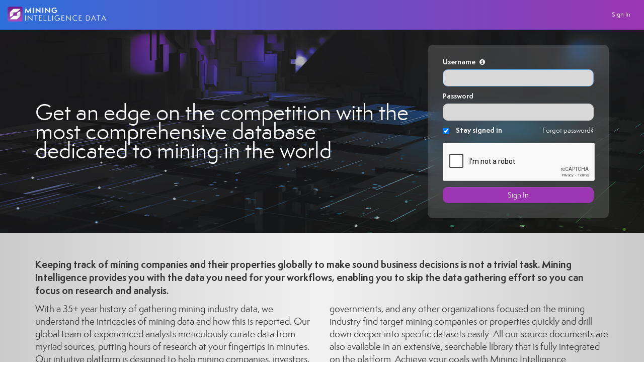

--- FILE ---
content_type: text/html; charset=utf-8
request_url: https://account.infomine.com/signin/?ret=https://data.miningintelligence.com/
body_size: 7871
content:
<!DOCTYPE html>
<html xmlns="http://www.w3.org/1999/xhtml" prefix="og:http://ogp.me/ns#" lang="en">
<head>
    <meta http-equiv="Content-Type" content="text/html; charset=utf-8" />
    <meta http-equiv="X-UA-Compatible" content="IE=edge" />
    <meta name="viewport" content="width=device-width, initial-scale=1.0, maximum-scale=1.0, user-scalable=0" />
    <meta name="HandheldFriendly" content="True" />
    
     <!-- Start Favicons -->
    <link rel="apple-touch-icon" sizes="180x180" href="https://account.infomine.com/Common/Assets/images/favicons/apple-touch-icon.png">
    <link rel="icon" type="image/png" sizes="32x32" href="https://account.infomine.com/Common/Assets/images/favicons/favicon-32x32.png">
    <link rel="icon" type="image/png" sizes="16x16" href="https://account.infomine.com/Common/Assets/images/favicons/favicon-16x16.png">
    <link rel="manifest" href="https://account.infomine.com/Common/Assets/images/favicons/site.webmanifest">
    <link rel="mask-icon" href="https://account.infomine.com/Common/Assets/images/favicons/safari-pinned-tab.svg" color="#5bbad5">
    <link rel="shortcut icon" href="https://account.infomine.com/Common/Assets/images/favicons/favicon.ico">
    <meta name="msapplication-TileColor" content="#ffffff">
    <meta name="msapplication-config" content="https://account.infomine.com/Common/Assets/images/favicons/browserconfig.xml">
    <meta name="theme-color" content="#ffffff">    
    <!-- End Favicons -->
    

    <!-- Section Headmeta -->
    
	

    <!-- End Section Headmeta -->

    <title>Mining Intelligence</title>
    <link rel="stylesheet" type='text/css' href="/common.clean/assets/styles/bootstrap3/bootstrap.min.css">
    <link rel="stylesheet" type='text/css' href="/common.clean/assets/styles/bootstrap3/bootstrap-theme.min.css?20160311">
    <link rel="stylesheet" type='text/css' href="/common.clean/assets/styles/font-awesome/css/font-awesome.min.css">
    <link rel="stylesheet" type='text/css' href="/common.clean/assets/styles/infomine/layout.css?20160322" />
    <link rel="stylesheet" type='text/css' href="/common.clean/assets/styles/infomine/skinny-footer.css?20170208" />
    <link rel="stylesheet" type='text/css' href='//fonts.googleapis.com/css?family=Lato:400,100,100italic,300,300italic,400italic,700,700italic,900,900italic'>
	<link rel='stylesheet' href='https://secure.infomine.com/assets/styles/start.css?v20180215'>

	<script type="text/javascript" language="javascript" src="/common.clean/scripts/jquery/2.1.1/jquery.min.js"></script>
	<script type="text/javascript" language="javascript" src="/common.clean/scripts/jqueryui/1.11.2/jquery-ui.min.js"></script>
    <script type="text/javascript" language="javascript" src="/common.clean/scripts/auth/1.0/auth-min.js"></script>
    <!--<script type="text/javascript" language="javascript" src="https://secure.infomine.com/assets/scripts/start.js?4"></script>-->
    <script type="text/javascript" language="javascript" src="/common.clean/scripts/bootstrap3/bootstrap.min.js"></script>

    
    <!-- Section Head -->
	
	<link rel="stylesheet" type="text/css" href="/common.clean/assets/styles/infomine/layout.css?20170206" />
	<script src="/scripts/jquery.validate.min.js"></script>

	<script src="/scripts/jquery.validate.unobtrusive.min.js"></script>

	<script type="text/javascript" src="/common/scripts/master-min.js"></script>
	<!--Google CSE Script -->
	<script type="text/javascript">
	  (function() {
	    var cx = '018218841143827414887:goxjbxzv_nc';
	    var gcse = document.createElement('script');
	    gcse.type = 'text/javascript';
	    gcse.async = true;
	    gcse.src = (document.location.protocol == 'https:' ? 'https:' : 'http:') +
	        '//cse.google.com/cse.js?cx=' + cx;
	    var s = document.getElementsByTagName('script')[0];
	    s.parentNode.insertBefore(gcse, s);
	  })();
	</script>
		
		<link href="/assets/styles/accounts.css?20170206" rel="stylesheet"/>


	
	<script type="text/javascript" src="/scripts/formfunctions.js"></script>

	<meta name="description" content="Sign in with Your InfoMIne Account to access CareerMine, EduMine, MINING.com, InvestmentMine, Mining Intelligence and more." />
	<meta name="keywords" content="InfoMine, Mining, Community, Join, Register, Join InfoMine, CareerMine, EduMine, MINING.com" />

	<meta property="og:site_name" content="InfoMine" />
	<meta property="og:description" content="Sign in with Your InfoMIne Account to access CareerMine, EduMine, MINING.com, InvestmentMine, Mining Intelligence and more." />
	<meta property="og:type" content="article" />
	<meta property="og:title" content="Sign in with Your InfoMine Account - InfoMine" />
	<meta property="og:url" content="https://account.infomine.com/signin/" />
	<meta property="og:image" content="https://account.infomine.com/assets/images/infomine-account-og.jpg" />
	<meta name="robots" content="index,follow" />
	<link rel="canonical" href="https://account.infomine.com/signin/" />
	<style>
		.big-heading {
			color: #555555;
			font-size: 24px;
    	font-weight: 700;
			margin-bottom: 20px;
		}
		.smaller-heading {
			color: #666666;
			font-size: 16px;
			font-weight: 500;
			margin-bottom: 20px;
		}

		.control-group-captcha .editor-field {
			margin: 0 auto;
			width: 304px;
		}
		
	</style>


    <!-- End Section Head -->

</head>
<body>

<!-- Google Tag Manager -->
<noscript><iframe src="//www.googletagmanager.com/ns.html?id=GTM-SHP2"
height="0" width="0" style="display:none;visibility:hidden"></iframe></noscript>
<script>    (function (w, d, s, l, i) {
        w[l] = w[l] || []; w[l].push({ 'gtm.start':
new Date().getTime(), event: 'gtm.js'
        }); var f = d.getElementsByTagName(s)[0],
j = d.createElement(s), dl = l != 'dataLayer' ? '&l=' + l : ''; j.async = true; j.src =
'//www.googletagmanager.com/gtm.js?id=' + i + dl; f.parentNode.insertBefore(j, f);
    })(window, document, 'script', 'dataLayer', 'GTM-SHP2');</script>
<!-- End Google Tag Manager -->


    <!-- Top Script -->
    
    <!-- End Top Script -->

    <div class="navbar navbar-fw navbar-infomine navbar-inverse bg-gradient hepading">
	<div class="container-fluid">
		<div class="navbar-header universal-bar-content">
			<button type="button" data-toggle="collapse" data-target="#navbar-collapse-1" class="navbar-toggle"><span class="im-user-image"><img id="ImClientProfileImageMobile" src="/common.clean/assets/images/placeholder-images/placeholder.png" width="32px" /></span></button>
			<a href="/" class="navbar-brand">
				<img  src="/common/Assets/images/mi/mining-intelligence.png" alt="InfoMine Home" style="height:30px;">
			</a>
		</div>
		<div id="navbar-collapse-1" class="navbar-collapse collapse">
			<ul class="nav navbar-nav navbar-right infomine-signin">
				<li id="AuthSignIn">
					<a class="btn btn-infomine no-visited-colour" href="https://account.infomine.com/signin/" alt="Sign In">Sign In</a>
				</li>

				<li id="AuthSignInOut" class="dropdown" style="display: none;">
					<div class="btn-group btn-group-account">
						
                        <a class="btn btn-infomine dropdown-toggle auth-toggle pull-right" data-toggle="dropdown" href="#" class="profile-dropdown">
                            <div class="profile-container">
                                <span class="im-user-image">
                                    <img id="ImClientProfileImage" src="/common.clean/assets/images/placeholder-images/placeholder.png" width="32px" style="margin-left: -12px;"/>
                                </span>
                                <span id="ClientNameContainer" class="im-user-name" style="padding-left:10px;"></span>
                                <span class="profile-icon">
                                    <i class="fa fa-angle-down"> </i>
                                </span>
                            </div>
                        </a>
						<ul class="dropdown-menu infomine-dropdown auth-dropdown" >
                           
							<li><a class="no-visited-colour" href="https://account.infomine.com/manage/" alt="Your Account">Account</a></li>
                           
                            <li><a href="javascript:signout();">Sign Out</a></li>
						</ul>
					</div>
				</li>

				<!--<li>
						<a class="btn btn-infomine no-visited-colour" href="https://account.infomine.com/join/" id="ancJoin">Join &mdash; It's free</a>
				</li>-->

				<!--<script type="text/javascript">$.InfoMineAuthentication.updateDisplay();</script>-->

			</ul>
		</div>
	</div>

	<script type="text/javascript">
	function signout() {
		var href = encodeURIComponent(window.location.href);
		$.InfoMineAuthentication.doRedirect('https://account.infomine.com/signout/?ret=' + href);
	}
	function onswitchaccountclick(tag) {
		$.InfoMineAuthentication.switchAccount($(tag).attr('data-usrname'));
	}
	(function ($) {
		var $au = $.InfoMineAuthentication;
		if (!$au.showProfile) {
			$au.showProfile = function (isIn, user) {
				$('#AuthSignIn').add('#ancJoin').toggle(!isIn);
				$('#AuthSignInOut').toggle(isIn);
				if (isIn && user) {
					$('#btnSiteSwitch').toggle((user.PackageName == 'staff'));
					$('#ClientNameContainer').text(user.Name || user.UserName);
					$('#Profilelink').attr('href', 'http://www.infomine.com/people/' + user.ProfileId);
					$.getJSON('https://secure.infomine.com/services/getpeoplemineinfo.ashx?profileid=' + user.ProfileId, function (data) {
						if (data) {
							if (data.Icon32x32Id) 
								$('#ImClientProfileImage').add('#ImClientProfileImageMobile').attr('src', '//ims.infomine.com/' + data.Icon32x32Id + '/image.jpg');
						}
					});
					if (user.ChainGroup && user.ChainGroup.length > 0) {
						var li = $('li.accountswitcher');
						if (li.length > 0) {
							$.each(user.ChainGroup, function (i, n) {
								var next = li.clone();
								$('a', li).attr('data-usrname', n.UserName).text(n.Name + " - " + n.PackageName);
								$(li).show();
								if (user.ChainGroup.length > i + 1)
									li = next.insertAfter(li);
							});
						}
					}
				}
			}
		}
		$(function () {
			if (!$au.user) {
				$au.getUserData(function () {
					$au.showProfile($au.isSignedIn(), $au.user);
				});
			} else { $au.showProfile($au.isSignedIn(), $au.user); }
			setFooterPos();
			$(window).on('resize', setFooterPos);
			setTimeout(setFooterPos, 1000);
			function setFooterPos() {
				try{
					var ft$ = $('div.infomine-skinny-footer-container:last'),
						wh = window.innerHeight,
						bh = $('body').height();
					if(ft$ && ft$.length){
						var fm = parseInt(ft$.css("margin-top").replace("px")),
							mt = wh - (bh - fm);
						ft$.css({ "margin-top": Math.max(mt,0) });
					}
				}catch(er){}
			}
		});
	})(jQuery);
	</script>

</div>


    <!-- Body -->
    

		


<div class="container-fluid pd-0">
	<div class="WebForm SignInBox">
		
		<div class="container">
		<div class="row " >
		<div class="col-xs-12 col-sm-6  col-lg-8   ">
		<div class="d-flex align-items-center slogan" ><h1 class="text-white">Get an edge on the competition with the most comprehensive database dedicated to mining in the world</h1></div>
		</div>
			<div class="col-xs-12 col-sm-6 col-lg-4 ">
<form action="/signin/signin/" data-ajax="true" data-ajax-method="POST" data-ajax-mode="replace" data-ajax-update="#signinformcontainer" id="form0" method="post">				<div class="Content" id="signinformcontainer">
					
<div class="well well-sm">
<input type='hidden' id="hdndbl" value="False"/>
<input type='hidden' id="hdnsid" value=""/>
	<div class="row row-padding">
	    <div class="col-xs-12 col-sm-12 col-md-12 col-lg-12">
	       <div class="control-group">
				<span class="frmlble">Username</span>
				<a style="padding-left: 5px;" type="button" data-toggle="tooltip" data-placement="right" title="Your InfoMine ID is your user name for InfoMine, including CareerMine, EduMine, MINING.com, InvestmentMine, Mining Intelligence and more. In most cases it is the email address that you used to create your InfoMine Account.">  <i class="fa fa-info-circle"></i></a>
				<div class="controls">
					<input class="form-control" data-val="true" data-val-required="InfoMine ID is required" id="UserName" name="UserName" type="text" value="" />
					<span class="field-validation-valid" data-valmsg-for="UserName" data-valmsg-replace="true"></span>
				</div>
			</div>
		</div>
	</div>
	<div class="row row-padding">
		<div class="col-xs-12 col-sm-12 col-md-12 col-lg-12">
			<div class="control-group">
				<label for="Password">Password</label>
				<div class="controls">
					<input class="form-control" data-val="true" data-val-required="Password is required" id="Password" name="Password" type="password" />
					<span class="field-validation-valid" data-valmsg-for="Password" data-valmsg-replace="true"></span>
					<input id="ReturnUrl" name="ReturnUrl" type="hidden" value="https://data.miningintelligence.com/" />
				</div>
			</div>
		</div>
	</div>
	<div class="row row-padding">
		<div class="col-xs-6 col-sm-6 col-md-6 col-lg-6">
			<div class="control-group">
				<input checked="checked" data-val="true" data-val-required="&#39;Stay Signed In&#39; must not be empty." id="StaySignedIn" name="StaySignedIn" type="checkbox" value="true" /><input name="StaySignedIn" type="hidden" value="false" />
				<span class="pad-left" style="vertical-align: top;">
					<label for="StaySignedIn">Stay signed in</label>
				</span>
			</div>
		</div>
		<div class="col-xs-6 col-sm-6 col-md-6 col-lg-6 text-right">
			<div class="control-group">
				<a class="no-visited-colour" target="_top" href="/password/recovery/" alt="Recover Your Password" >Forgot password?</a>
			</div>
		</div>
	</div>
    <div class="row row-padding text-center">
        <div class="col-xs-12 col-sm-12 col-md-12 col-lg-12">
            <div class="control-group control-group-captcha">

    <div class="editor-field">
		<div id="recaptchaBlock" class="g-recaptcha" data-sitekey="6LfK0gATAAAAAHz3VyQnyvhiwja2u4qYrn_irM65" data-callback="captchverify" ></div>
		<div id="recaptchaMsg" class="field-validation-valid"></div>
    </div>
	<script type="text/javascript" src="https://www.google.com/recaptcha/api.js"></script>
	<script type="text/javascript">
		(function ($) {
			$('div#recaptchaBlock').closest('form').submit(function () {
				return captchverify();
			});
		})(jQuery);
		function captchverify(){
			var r = (grecaptcha.getResponse() != '');
			$("div#recaptchaMsg").toggleClass("field-validation-error",!r).text(r ? '' : 'Check the box to prove you are not a robot');
			return r;
		}
	</script>

            </div>
        </div>
    </div>
	<div class="row pad-top">
		<div class="col-xs-12 col-sm-12 col-md-12 col-lg-12">
			<input type="submit" onclick="buttonClicked()" class="btn btn-md btn-block btn-primary" id="signin" name="signin" value="Sign In" />
		</div>
	</div>

</div>

<script type="text/javascript">
	$(function() {
		$('input.form-control').eq(0).focus();
		toggleSpinner(false);
	});
	function buttonClicked()
	{
		console.log("Sign in clicked");
	}
</script>


				</div>
</form>			</div>
		</div>
	</div>
	</div>
</div>
<div class="container pt-5 pb-5">
<p><b>Keeping track of mining companies and their properties globally to make sound business decisions is not a trivial task. Mining Intelligence provides you with the data you need for your workflows, enabling you to skip the data gathering effort so you can focus on research and analysis.</b></p>
<div class="row">
<div class="col-xs-12 col-sm-6"><p>With a 35+ year history of gathering mining industry data, we understand the intricacies of mining data and how this is reported. Our global team of experienced analysts meticulously curate data from myriad sources, putting hours of research at your fingertips in minutes. Our intuitive platform is designed to help mining companies, investors, service providers, suppliers,</p></div>
<div class="col-xs-12 col-sm-6"><p>governments, and any other organizations focused on the mining industry find target mining companies or properties quickly and drill down deeper into specific datasets easily. All our source documents are also available in an extensive, searchable library that is fully integrated on the platform. Achieve your goals with Mining Intelligence.</p></div>
</div>
</div>

<div class="numbers text-center">
<div class="container pt-5 pb-5">
<h2>OUR EXHAUSTIVE DATABASE INCLUDES</h2>
<div class="row">

<div class="col-xs-12 col-sm-4">
<span>18K+</span>
COMPANIES
</div>

<div class="col-xs-12 col-sm-4">
<span>41K+</span>
PROPERTIES
</div>

<div class="col-xs-12 col-sm-4">
<span>2.3M+</span>
DOCUMENTS
</div>

</div>
</div>
</div>

<div class=" text-center">
<div class="container pt-5 pb-5">
<div class="row iconimgs">

<div class="col-xs-12 col-sm-4">
<img src="https://account.infomine.com/common/assets/images/mi/1.png"/>
<h3 class="grd-he">Uncover the best investment opportunities in mining</h3>
<p>Our exhaustive database comprises over 18K companies, 41K properties, and 2.3 million documents stretching back over 30 years. Our team of analysts meticulously curate data from myriad sources, putting hours of research at your fingertips in minutes.</p>
</div>

<div class="col-xs-12 col-sm-4">
<img src="https://account.infomine.com/common/assets/images/mi/2.png"/>
<h3 class="grd-he">Cut through the noise with advanced filters</h3>
<p>Whether you are doing business development, market assessment, academic research, property or company evaluation, our platform helps you find the data you need for your analyses. Define commodities, countries, property development status’, geology, technology, and more, to refine your search. </p>
</div>

<div class="col-xs-12 col-sm-4">
<img src="https://account.infomine.com/common/assets/images/mi/3.png"/>
<h3 class="grd-he">Data that meets your needs</h3>
<p>Once you've found the data you're looking for, quickly and easily export your results in a convenient Excel spreadsheet, perfect for plugging in to your own reports and documents.The platform has the ability to create unlimited customizable search templates so that you can repeat this at any time should you need to.

</p>
</div>

</div>
</div>
</div>


        <div class="modal fade" aria-hidden="true" aria-labelledby="Loading..." role="dialog" tabindex="-1" id="loadingSpinnerImg">
  <div class="modal-dialog" style="margin-top: 200px;">
    <div class="modal-content center col-xs-12 col-sm-6 col-md-5 col-lg-4 col-sm-offset-3 col-md-offset-4 col-lg-offset-4" style="background-color: transparent; box-shadow: none; border: none;">
			<div class="background-color: #FFF; padding: 30px;background-color: #FFF; padding: 30px 0;">
      	<i class="fa fa-circle-o-notch fa-5x fa-spin"></i>
			</div>
    </div>
  </div>
</div>



    <!-- End Body -->

    
<div class="infomine-skinny-footer-container" >
	<div class="container-fluid">
        <div class="navbar-header">
            <button type="button" class="navbar-toggle collapsed" data-toggle="collapse" data-target="#navbar-footer" aria-expanded="false" aria-controls="navbar">
                <span class="sr-only">Toggle navigation</span>
                <i class="fa fa-bars"></i>
            </button>
            <a  href="https://www.costmine.com/" class="navbar-brand">
                
                <img src="https://account.infomine.com/common/assets/images/mi/footer-logo.png" alt="Costmine"  style="height:25px"/>
            </a>
        </div>
        <div id="navbar-footer" class="navbar-collapse collapse">
            <ul class="nav navbar-nav navbar-right">
                     <li role="presentation"><a href="https://data.miningintelligence.com/Common/Assets/help-file-definitions.pdf" target="_blank">Glossary</a></li>
					<li role="presentation"><a href="https://www.glacierrig.com/policies" target="_blank">Policies</a></li>
					<li role="presentation"><a href="https://www.costmine.com/contact-us/" target="_blank">Contact Us</a></li>
					<li role="presentation"><a href="https://www.glacierrig.com/policies" target="_blank">&copy;</a></li>
				</ul>
            
        </div>
    </div>
</div>

    
    <script src="/scripts/jquery.unobtrusive-ajax.min.js"></script>


	<script type="text/javascript">
		/*** Handle jQuery plugin naming conflict between jQuery UI and Bootstrap ***/
		$.widget.bridge('uitooltip', $.ui.tooltip);
	</script>

    
<script type="text/javascript">
	$(function () {
		$('[data-toggle="tooltip"]').tooltip({
			'delay': { show: 600, hide: 400 }
		});
	});
</script>


</body>
</html>

--- FILE ---
content_type: text/html; charset=utf-8
request_url: https://www.google.com/recaptcha/api2/anchor?ar=1&k=6LfK0gATAAAAAHz3VyQnyvhiwja2u4qYrn_irM65&co=aHR0cHM6Ly9hY2NvdW50LmluZm9taW5lLmNvbTo0NDM.&hl=en&v=PoyoqOPhxBO7pBk68S4YbpHZ&size=normal&anchor-ms=20000&execute-ms=30000&cb=uiv2kjavbttx
body_size: 49107
content:
<!DOCTYPE HTML><html dir="ltr" lang="en"><head><meta http-equiv="Content-Type" content="text/html; charset=UTF-8">
<meta http-equiv="X-UA-Compatible" content="IE=edge">
<title>reCAPTCHA</title>
<style type="text/css">
/* cyrillic-ext */
@font-face {
  font-family: 'Roboto';
  font-style: normal;
  font-weight: 400;
  font-stretch: 100%;
  src: url(//fonts.gstatic.com/s/roboto/v48/KFO7CnqEu92Fr1ME7kSn66aGLdTylUAMa3GUBHMdazTgWw.woff2) format('woff2');
  unicode-range: U+0460-052F, U+1C80-1C8A, U+20B4, U+2DE0-2DFF, U+A640-A69F, U+FE2E-FE2F;
}
/* cyrillic */
@font-face {
  font-family: 'Roboto';
  font-style: normal;
  font-weight: 400;
  font-stretch: 100%;
  src: url(//fonts.gstatic.com/s/roboto/v48/KFO7CnqEu92Fr1ME7kSn66aGLdTylUAMa3iUBHMdazTgWw.woff2) format('woff2');
  unicode-range: U+0301, U+0400-045F, U+0490-0491, U+04B0-04B1, U+2116;
}
/* greek-ext */
@font-face {
  font-family: 'Roboto';
  font-style: normal;
  font-weight: 400;
  font-stretch: 100%;
  src: url(//fonts.gstatic.com/s/roboto/v48/KFO7CnqEu92Fr1ME7kSn66aGLdTylUAMa3CUBHMdazTgWw.woff2) format('woff2');
  unicode-range: U+1F00-1FFF;
}
/* greek */
@font-face {
  font-family: 'Roboto';
  font-style: normal;
  font-weight: 400;
  font-stretch: 100%;
  src: url(//fonts.gstatic.com/s/roboto/v48/KFO7CnqEu92Fr1ME7kSn66aGLdTylUAMa3-UBHMdazTgWw.woff2) format('woff2');
  unicode-range: U+0370-0377, U+037A-037F, U+0384-038A, U+038C, U+038E-03A1, U+03A3-03FF;
}
/* math */
@font-face {
  font-family: 'Roboto';
  font-style: normal;
  font-weight: 400;
  font-stretch: 100%;
  src: url(//fonts.gstatic.com/s/roboto/v48/KFO7CnqEu92Fr1ME7kSn66aGLdTylUAMawCUBHMdazTgWw.woff2) format('woff2');
  unicode-range: U+0302-0303, U+0305, U+0307-0308, U+0310, U+0312, U+0315, U+031A, U+0326-0327, U+032C, U+032F-0330, U+0332-0333, U+0338, U+033A, U+0346, U+034D, U+0391-03A1, U+03A3-03A9, U+03B1-03C9, U+03D1, U+03D5-03D6, U+03F0-03F1, U+03F4-03F5, U+2016-2017, U+2034-2038, U+203C, U+2040, U+2043, U+2047, U+2050, U+2057, U+205F, U+2070-2071, U+2074-208E, U+2090-209C, U+20D0-20DC, U+20E1, U+20E5-20EF, U+2100-2112, U+2114-2115, U+2117-2121, U+2123-214F, U+2190, U+2192, U+2194-21AE, U+21B0-21E5, U+21F1-21F2, U+21F4-2211, U+2213-2214, U+2216-22FF, U+2308-230B, U+2310, U+2319, U+231C-2321, U+2336-237A, U+237C, U+2395, U+239B-23B7, U+23D0, U+23DC-23E1, U+2474-2475, U+25AF, U+25B3, U+25B7, U+25BD, U+25C1, U+25CA, U+25CC, U+25FB, U+266D-266F, U+27C0-27FF, U+2900-2AFF, U+2B0E-2B11, U+2B30-2B4C, U+2BFE, U+3030, U+FF5B, U+FF5D, U+1D400-1D7FF, U+1EE00-1EEFF;
}
/* symbols */
@font-face {
  font-family: 'Roboto';
  font-style: normal;
  font-weight: 400;
  font-stretch: 100%;
  src: url(//fonts.gstatic.com/s/roboto/v48/KFO7CnqEu92Fr1ME7kSn66aGLdTylUAMaxKUBHMdazTgWw.woff2) format('woff2');
  unicode-range: U+0001-000C, U+000E-001F, U+007F-009F, U+20DD-20E0, U+20E2-20E4, U+2150-218F, U+2190, U+2192, U+2194-2199, U+21AF, U+21E6-21F0, U+21F3, U+2218-2219, U+2299, U+22C4-22C6, U+2300-243F, U+2440-244A, U+2460-24FF, U+25A0-27BF, U+2800-28FF, U+2921-2922, U+2981, U+29BF, U+29EB, U+2B00-2BFF, U+4DC0-4DFF, U+FFF9-FFFB, U+10140-1018E, U+10190-1019C, U+101A0, U+101D0-101FD, U+102E0-102FB, U+10E60-10E7E, U+1D2C0-1D2D3, U+1D2E0-1D37F, U+1F000-1F0FF, U+1F100-1F1AD, U+1F1E6-1F1FF, U+1F30D-1F30F, U+1F315, U+1F31C, U+1F31E, U+1F320-1F32C, U+1F336, U+1F378, U+1F37D, U+1F382, U+1F393-1F39F, U+1F3A7-1F3A8, U+1F3AC-1F3AF, U+1F3C2, U+1F3C4-1F3C6, U+1F3CA-1F3CE, U+1F3D4-1F3E0, U+1F3ED, U+1F3F1-1F3F3, U+1F3F5-1F3F7, U+1F408, U+1F415, U+1F41F, U+1F426, U+1F43F, U+1F441-1F442, U+1F444, U+1F446-1F449, U+1F44C-1F44E, U+1F453, U+1F46A, U+1F47D, U+1F4A3, U+1F4B0, U+1F4B3, U+1F4B9, U+1F4BB, U+1F4BF, U+1F4C8-1F4CB, U+1F4D6, U+1F4DA, U+1F4DF, U+1F4E3-1F4E6, U+1F4EA-1F4ED, U+1F4F7, U+1F4F9-1F4FB, U+1F4FD-1F4FE, U+1F503, U+1F507-1F50B, U+1F50D, U+1F512-1F513, U+1F53E-1F54A, U+1F54F-1F5FA, U+1F610, U+1F650-1F67F, U+1F687, U+1F68D, U+1F691, U+1F694, U+1F698, U+1F6AD, U+1F6B2, U+1F6B9-1F6BA, U+1F6BC, U+1F6C6-1F6CF, U+1F6D3-1F6D7, U+1F6E0-1F6EA, U+1F6F0-1F6F3, U+1F6F7-1F6FC, U+1F700-1F7FF, U+1F800-1F80B, U+1F810-1F847, U+1F850-1F859, U+1F860-1F887, U+1F890-1F8AD, U+1F8B0-1F8BB, U+1F8C0-1F8C1, U+1F900-1F90B, U+1F93B, U+1F946, U+1F984, U+1F996, U+1F9E9, U+1FA00-1FA6F, U+1FA70-1FA7C, U+1FA80-1FA89, U+1FA8F-1FAC6, U+1FACE-1FADC, U+1FADF-1FAE9, U+1FAF0-1FAF8, U+1FB00-1FBFF;
}
/* vietnamese */
@font-face {
  font-family: 'Roboto';
  font-style: normal;
  font-weight: 400;
  font-stretch: 100%;
  src: url(//fonts.gstatic.com/s/roboto/v48/KFO7CnqEu92Fr1ME7kSn66aGLdTylUAMa3OUBHMdazTgWw.woff2) format('woff2');
  unicode-range: U+0102-0103, U+0110-0111, U+0128-0129, U+0168-0169, U+01A0-01A1, U+01AF-01B0, U+0300-0301, U+0303-0304, U+0308-0309, U+0323, U+0329, U+1EA0-1EF9, U+20AB;
}
/* latin-ext */
@font-face {
  font-family: 'Roboto';
  font-style: normal;
  font-weight: 400;
  font-stretch: 100%;
  src: url(//fonts.gstatic.com/s/roboto/v48/KFO7CnqEu92Fr1ME7kSn66aGLdTylUAMa3KUBHMdazTgWw.woff2) format('woff2');
  unicode-range: U+0100-02BA, U+02BD-02C5, U+02C7-02CC, U+02CE-02D7, U+02DD-02FF, U+0304, U+0308, U+0329, U+1D00-1DBF, U+1E00-1E9F, U+1EF2-1EFF, U+2020, U+20A0-20AB, U+20AD-20C0, U+2113, U+2C60-2C7F, U+A720-A7FF;
}
/* latin */
@font-face {
  font-family: 'Roboto';
  font-style: normal;
  font-weight: 400;
  font-stretch: 100%;
  src: url(//fonts.gstatic.com/s/roboto/v48/KFO7CnqEu92Fr1ME7kSn66aGLdTylUAMa3yUBHMdazQ.woff2) format('woff2');
  unicode-range: U+0000-00FF, U+0131, U+0152-0153, U+02BB-02BC, U+02C6, U+02DA, U+02DC, U+0304, U+0308, U+0329, U+2000-206F, U+20AC, U+2122, U+2191, U+2193, U+2212, U+2215, U+FEFF, U+FFFD;
}
/* cyrillic-ext */
@font-face {
  font-family: 'Roboto';
  font-style: normal;
  font-weight: 500;
  font-stretch: 100%;
  src: url(//fonts.gstatic.com/s/roboto/v48/KFO7CnqEu92Fr1ME7kSn66aGLdTylUAMa3GUBHMdazTgWw.woff2) format('woff2');
  unicode-range: U+0460-052F, U+1C80-1C8A, U+20B4, U+2DE0-2DFF, U+A640-A69F, U+FE2E-FE2F;
}
/* cyrillic */
@font-face {
  font-family: 'Roboto';
  font-style: normal;
  font-weight: 500;
  font-stretch: 100%;
  src: url(//fonts.gstatic.com/s/roboto/v48/KFO7CnqEu92Fr1ME7kSn66aGLdTylUAMa3iUBHMdazTgWw.woff2) format('woff2');
  unicode-range: U+0301, U+0400-045F, U+0490-0491, U+04B0-04B1, U+2116;
}
/* greek-ext */
@font-face {
  font-family: 'Roboto';
  font-style: normal;
  font-weight: 500;
  font-stretch: 100%;
  src: url(//fonts.gstatic.com/s/roboto/v48/KFO7CnqEu92Fr1ME7kSn66aGLdTylUAMa3CUBHMdazTgWw.woff2) format('woff2');
  unicode-range: U+1F00-1FFF;
}
/* greek */
@font-face {
  font-family: 'Roboto';
  font-style: normal;
  font-weight: 500;
  font-stretch: 100%;
  src: url(//fonts.gstatic.com/s/roboto/v48/KFO7CnqEu92Fr1ME7kSn66aGLdTylUAMa3-UBHMdazTgWw.woff2) format('woff2');
  unicode-range: U+0370-0377, U+037A-037F, U+0384-038A, U+038C, U+038E-03A1, U+03A3-03FF;
}
/* math */
@font-face {
  font-family: 'Roboto';
  font-style: normal;
  font-weight: 500;
  font-stretch: 100%;
  src: url(//fonts.gstatic.com/s/roboto/v48/KFO7CnqEu92Fr1ME7kSn66aGLdTylUAMawCUBHMdazTgWw.woff2) format('woff2');
  unicode-range: U+0302-0303, U+0305, U+0307-0308, U+0310, U+0312, U+0315, U+031A, U+0326-0327, U+032C, U+032F-0330, U+0332-0333, U+0338, U+033A, U+0346, U+034D, U+0391-03A1, U+03A3-03A9, U+03B1-03C9, U+03D1, U+03D5-03D6, U+03F0-03F1, U+03F4-03F5, U+2016-2017, U+2034-2038, U+203C, U+2040, U+2043, U+2047, U+2050, U+2057, U+205F, U+2070-2071, U+2074-208E, U+2090-209C, U+20D0-20DC, U+20E1, U+20E5-20EF, U+2100-2112, U+2114-2115, U+2117-2121, U+2123-214F, U+2190, U+2192, U+2194-21AE, U+21B0-21E5, U+21F1-21F2, U+21F4-2211, U+2213-2214, U+2216-22FF, U+2308-230B, U+2310, U+2319, U+231C-2321, U+2336-237A, U+237C, U+2395, U+239B-23B7, U+23D0, U+23DC-23E1, U+2474-2475, U+25AF, U+25B3, U+25B7, U+25BD, U+25C1, U+25CA, U+25CC, U+25FB, U+266D-266F, U+27C0-27FF, U+2900-2AFF, U+2B0E-2B11, U+2B30-2B4C, U+2BFE, U+3030, U+FF5B, U+FF5D, U+1D400-1D7FF, U+1EE00-1EEFF;
}
/* symbols */
@font-face {
  font-family: 'Roboto';
  font-style: normal;
  font-weight: 500;
  font-stretch: 100%;
  src: url(//fonts.gstatic.com/s/roboto/v48/KFO7CnqEu92Fr1ME7kSn66aGLdTylUAMaxKUBHMdazTgWw.woff2) format('woff2');
  unicode-range: U+0001-000C, U+000E-001F, U+007F-009F, U+20DD-20E0, U+20E2-20E4, U+2150-218F, U+2190, U+2192, U+2194-2199, U+21AF, U+21E6-21F0, U+21F3, U+2218-2219, U+2299, U+22C4-22C6, U+2300-243F, U+2440-244A, U+2460-24FF, U+25A0-27BF, U+2800-28FF, U+2921-2922, U+2981, U+29BF, U+29EB, U+2B00-2BFF, U+4DC0-4DFF, U+FFF9-FFFB, U+10140-1018E, U+10190-1019C, U+101A0, U+101D0-101FD, U+102E0-102FB, U+10E60-10E7E, U+1D2C0-1D2D3, U+1D2E0-1D37F, U+1F000-1F0FF, U+1F100-1F1AD, U+1F1E6-1F1FF, U+1F30D-1F30F, U+1F315, U+1F31C, U+1F31E, U+1F320-1F32C, U+1F336, U+1F378, U+1F37D, U+1F382, U+1F393-1F39F, U+1F3A7-1F3A8, U+1F3AC-1F3AF, U+1F3C2, U+1F3C4-1F3C6, U+1F3CA-1F3CE, U+1F3D4-1F3E0, U+1F3ED, U+1F3F1-1F3F3, U+1F3F5-1F3F7, U+1F408, U+1F415, U+1F41F, U+1F426, U+1F43F, U+1F441-1F442, U+1F444, U+1F446-1F449, U+1F44C-1F44E, U+1F453, U+1F46A, U+1F47D, U+1F4A3, U+1F4B0, U+1F4B3, U+1F4B9, U+1F4BB, U+1F4BF, U+1F4C8-1F4CB, U+1F4D6, U+1F4DA, U+1F4DF, U+1F4E3-1F4E6, U+1F4EA-1F4ED, U+1F4F7, U+1F4F9-1F4FB, U+1F4FD-1F4FE, U+1F503, U+1F507-1F50B, U+1F50D, U+1F512-1F513, U+1F53E-1F54A, U+1F54F-1F5FA, U+1F610, U+1F650-1F67F, U+1F687, U+1F68D, U+1F691, U+1F694, U+1F698, U+1F6AD, U+1F6B2, U+1F6B9-1F6BA, U+1F6BC, U+1F6C6-1F6CF, U+1F6D3-1F6D7, U+1F6E0-1F6EA, U+1F6F0-1F6F3, U+1F6F7-1F6FC, U+1F700-1F7FF, U+1F800-1F80B, U+1F810-1F847, U+1F850-1F859, U+1F860-1F887, U+1F890-1F8AD, U+1F8B0-1F8BB, U+1F8C0-1F8C1, U+1F900-1F90B, U+1F93B, U+1F946, U+1F984, U+1F996, U+1F9E9, U+1FA00-1FA6F, U+1FA70-1FA7C, U+1FA80-1FA89, U+1FA8F-1FAC6, U+1FACE-1FADC, U+1FADF-1FAE9, U+1FAF0-1FAF8, U+1FB00-1FBFF;
}
/* vietnamese */
@font-face {
  font-family: 'Roboto';
  font-style: normal;
  font-weight: 500;
  font-stretch: 100%;
  src: url(//fonts.gstatic.com/s/roboto/v48/KFO7CnqEu92Fr1ME7kSn66aGLdTylUAMa3OUBHMdazTgWw.woff2) format('woff2');
  unicode-range: U+0102-0103, U+0110-0111, U+0128-0129, U+0168-0169, U+01A0-01A1, U+01AF-01B0, U+0300-0301, U+0303-0304, U+0308-0309, U+0323, U+0329, U+1EA0-1EF9, U+20AB;
}
/* latin-ext */
@font-face {
  font-family: 'Roboto';
  font-style: normal;
  font-weight: 500;
  font-stretch: 100%;
  src: url(//fonts.gstatic.com/s/roboto/v48/KFO7CnqEu92Fr1ME7kSn66aGLdTylUAMa3KUBHMdazTgWw.woff2) format('woff2');
  unicode-range: U+0100-02BA, U+02BD-02C5, U+02C7-02CC, U+02CE-02D7, U+02DD-02FF, U+0304, U+0308, U+0329, U+1D00-1DBF, U+1E00-1E9F, U+1EF2-1EFF, U+2020, U+20A0-20AB, U+20AD-20C0, U+2113, U+2C60-2C7F, U+A720-A7FF;
}
/* latin */
@font-face {
  font-family: 'Roboto';
  font-style: normal;
  font-weight: 500;
  font-stretch: 100%;
  src: url(//fonts.gstatic.com/s/roboto/v48/KFO7CnqEu92Fr1ME7kSn66aGLdTylUAMa3yUBHMdazQ.woff2) format('woff2');
  unicode-range: U+0000-00FF, U+0131, U+0152-0153, U+02BB-02BC, U+02C6, U+02DA, U+02DC, U+0304, U+0308, U+0329, U+2000-206F, U+20AC, U+2122, U+2191, U+2193, U+2212, U+2215, U+FEFF, U+FFFD;
}
/* cyrillic-ext */
@font-face {
  font-family: 'Roboto';
  font-style: normal;
  font-weight: 900;
  font-stretch: 100%;
  src: url(//fonts.gstatic.com/s/roboto/v48/KFO7CnqEu92Fr1ME7kSn66aGLdTylUAMa3GUBHMdazTgWw.woff2) format('woff2');
  unicode-range: U+0460-052F, U+1C80-1C8A, U+20B4, U+2DE0-2DFF, U+A640-A69F, U+FE2E-FE2F;
}
/* cyrillic */
@font-face {
  font-family: 'Roboto';
  font-style: normal;
  font-weight: 900;
  font-stretch: 100%;
  src: url(//fonts.gstatic.com/s/roboto/v48/KFO7CnqEu92Fr1ME7kSn66aGLdTylUAMa3iUBHMdazTgWw.woff2) format('woff2');
  unicode-range: U+0301, U+0400-045F, U+0490-0491, U+04B0-04B1, U+2116;
}
/* greek-ext */
@font-face {
  font-family: 'Roboto';
  font-style: normal;
  font-weight: 900;
  font-stretch: 100%;
  src: url(//fonts.gstatic.com/s/roboto/v48/KFO7CnqEu92Fr1ME7kSn66aGLdTylUAMa3CUBHMdazTgWw.woff2) format('woff2');
  unicode-range: U+1F00-1FFF;
}
/* greek */
@font-face {
  font-family: 'Roboto';
  font-style: normal;
  font-weight: 900;
  font-stretch: 100%;
  src: url(//fonts.gstatic.com/s/roboto/v48/KFO7CnqEu92Fr1ME7kSn66aGLdTylUAMa3-UBHMdazTgWw.woff2) format('woff2');
  unicode-range: U+0370-0377, U+037A-037F, U+0384-038A, U+038C, U+038E-03A1, U+03A3-03FF;
}
/* math */
@font-face {
  font-family: 'Roboto';
  font-style: normal;
  font-weight: 900;
  font-stretch: 100%;
  src: url(//fonts.gstatic.com/s/roboto/v48/KFO7CnqEu92Fr1ME7kSn66aGLdTylUAMawCUBHMdazTgWw.woff2) format('woff2');
  unicode-range: U+0302-0303, U+0305, U+0307-0308, U+0310, U+0312, U+0315, U+031A, U+0326-0327, U+032C, U+032F-0330, U+0332-0333, U+0338, U+033A, U+0346, U+034D, U+0391-03A1, U+03A3-03A9, U+03B1-03C9, U+03D1, U+03D5-03D6, U+03F0-03F1, U+03F4-03F5, U+2016-2017, U+2034-2038, U+203C, U+2040, U+2043, U+2047, U+2050, U+2057, U+205F, U+2070-2071, U+2074-208E, U+2090-209C, U+20D0-20DC, U+20E1, U+20E5-20EF, U+2100-2112, U+2114-2115, U+2117-2121, U+2123-214F, U+2190, U+2192, U+2194-21AE, U+21B0-21E5, U+21F1-21F2, U+21F4-2211, U+2213-2214, U+2216-22FF, U+2308-230B, U+2310, U+2319, U+231C-2321, U+2336-237A, U+237C, U+2395, U+239B-23B7, U+23D0, U+23DC-23E1, U+2474-2475, U+25AF, U+25B3, U+25B7, U+25BD, U+25C1, U+25CA, U+25CC, U+25FB, U+266D-266F, U+27C0-27FF, U+2900-2AFF, U+2B0E-2B11, U+2B30-2B4C, U+2BFE, U+3030, U+FF5B, U+FF5D, U+1D400-1D7FF, U+1EE00-1EEFF;
}
/* symbols */
@font-face {
  font-family: 'Roboto';
  font-style: normal;
  font-weight: 900;
  font-stretch: 100%;
  src: url(//fonts.gstatic.com/s/roboto/v48/KFO7CnqEu92Fr1ME7kSn66aGLdTylUAMaxKUBHMdazTgWw.woff2) format('woff2');
  unicode-range: U+0001-000C, U+000E-001F, U+007F-009F, U+20DD-20E0, U+20E2-20E4, U+2150-218F, U+2190, U+2192, U+2194-2199, U+21AF, U+21E6-21F0, U+21F3, U+2218-2219, U+2299, U+22C4-22C6, U+2300-243F, U+2440-244A, U+2460-24FF, U+25A0-27BF, U+2800-28FF, U+2921-2922, U+2981, U+29BF, U+29EB, U+2B00-2BFF, U+4DC0-4DFF, U+FFF9-FFFB, U+10140-1018E, U+10190-1019C, U+101A0, U+101D0-101FD, U+102E0-102FB, U+10E60-10E7E, U+1D2C0-1D2D3, U+1D2E0-1D37F, U+1F000-1F0FF, U+1F100-1F1AD, U+1F1E6-1F1FF, U+1F30D-1F30F, U+1F315, U+1F31C, U+1F31E, U+1F320-1F32C, U+1F336, U+1F378, U+1F37D, U+1F382, U+1F393-1F39F, U+1F3A7-1F3A8, U+1F3AC-1F3AF, U+1F3C2, U+1F3C4-1F3C6, U+1F3CA-1F3CE, U+1F3D4-1F3E0, U+1F3ED, U+1F3F1-1F3F3, U+1F3F5-1F3F7, U+1F408, U+1F415, U+1F41F, U+1F426, U+1F43F, U+1F441-1F442, U+1F444, U+1F446-1F449, U+1F44C-1F44E, U+1F453, U+1F46A, U+1F47D, U+1F4A3, U+1F4B0, U+1F4B3, U+1F4B9, U+1F4BB, U+1F4BF, U+1F4C8-1F4CB, U+1F4D6, U+1F4DA, U+1F4DF, U+1F4E3-1F4E6, U+1F4EA-1F4ED, U+1F4F7, U+1F4F9-1F4FB, U+1F4FD-1F4FE, U+1F503, U+1F507-1F50B, U+1F50D, U+1F512-1F513, U+1F53E-1F54A, U+1F54F-1F5FA, U+1F610, U+1F650-1F67F, U+1F687, U+1F68D, U+1F691, U+1F694, U+1F698, U+1F6AD, U+1F6B2, U+1F6B9-1F6BA, U+1F6BC, U+1F6C6-1F6CF, U+1F6D3-1F6D7, U+1F6E0-1F6EA, U+1F6F0-1F6F3, U+1F6F7-1F6FC, U+1F700-1F7FF, U+1F800-1F80B, U+1F810-1F847, U+1F850-1F859, U+1F860-1F887, U+1F890-1F8AD, U+1F8B0-1F8BB, U+1F8C0-1F8C1, U+1F900-1F90B, U+1F93B, U+1F946, U+1F984, U+1F996, U+1F9E9, U+1FA00-1FA6F, U+1FA70-1FA7C, U+1FA80-1FA89, U+1FA8F-1FAC6, U+1FACE-1FADC, U+1FADF-1FAE9, U+1FAF0-1FAF8, U+1FB00-1FBFF;
}
/* vietnamese */
@font-face {
  font-family: 'Roboto';
  font-style: normal;
  font-weight: 900;
  font-stretch: 100%;
  src: url(//fonts.gstatic.com/s/roboto/v48/KFO7CnqEu92Fr1ME7kSn66aGLdTylUAMa3OUBHMdazTgWw.woff2) format('woff2');
  unicode-range: U+0102-0103, U+0110-0111, U+0128-0129, U+0168-0169, U+01A0-01A1, U+01AF-01B0, U+0300-0301, U+0303-0304, U+0308-0309, U+0323, U+0329, U+1EA0-1EF9, U+20AB;
}
/* latin-ext */
@font-face {
  font-family: 'Roboto';
  font-style: normal;
  font-weight: 900;
  font-stretch: 100%;
  src: url(//fonts.gstatic.com/s/roboto/v48/KFO7CnqEu92Fr1ME7kSn66aGLdTylUAMa3KUBHMdazTgWw.woff2) format('woff2');
  unicode-range: U+0100-02BA, U+02BD-02C5, U+02C7-02CC, U+02CE-02D7, U+02DD-02FF, U+0304, U+0308, U+0329, U+1D00-1DBF, U+1E00-1E9F, U+1EF2-1EFF, U+2020, U+20A0-20AB, U+20AD-20C0, U+2113, U+2C60-2C7F, U+A720-A7FF;
}
/* latin */
@font-face {
  font-family: 'Roboto';
  font-style: normal;
  font-weight: 900;
  font-stretch: 100%;
  src: url(//fonts.gstatic.com/s/roboto/v48/KFO7CnqEu92Fr1ME7kSn66aGLdTylUAMa3yUBHMdazQ.woff2) format('woff2');
  unicode-range: U+0000-00FF, U+0131, U+0152-0153, U+02BB-02BC, U+02C6, U+02DA, U+02DC, U+0304, U+0308, U+0329, U+2000-206F, U+20AC, U+2122, U+2191, U+2193, U+2212, U+2215, U+FEFF, U+FFFD;
}

</style>
<link rel="stylesheet" type="text/css" href="https://www.gstatic.com/recaptcha/releases/PoyoqOPhxBO7pBk68S4YbpHZ/styles__ltr.css">
<script nonce="Gw3G--dpdhCw_y1CvrlPOw" type="text/javascript">window['__recaptcha_api'] = 'https://www.google.com/recaptcha/api2/';</script>
<script type="text/javascript" src="https://www.gstatic.com/recaptcha/releases/PoyoqOPhxBO7pBk68S4YbpHZ/recaptcha__en.js" nonce="Gw3G--dpdhCw_y1CvrlPOw">
      
    </script></head>
<body><div id="rc-anchor-alert" class="rc-anchor-alert"></div>
<input type="hidden" id="recaptcha-token" value="[base64]">
<script type="text/javascript" nonce="Gw3G--dpdhCw_y1CvrlPOw">
      recaptcha.anchor.Main.init("[\x22ainput\x22,[\x22bgdata\x22,\x22\x22,\[base64]/[base64]/[base64]/bmV3IHJbeF0oY1swXSk6RT09Mj9uZXcgclt4XShjWzBdLGNbMV0pOkU9PTM/bmV3IHJbeF0oY1swXSxjWzFdLGNbMl0pOkU9PTQ/[base64]/[base64]/[base64]/[base64]/[base64]/[base64]/[base64]/[base64]\x22,\[base64]\x22,\x22JsOaw5bDlDvCiEcTw5M3wqBqW8Otwq7ClsOFcSthFAbDnThuwrfDosKow5tQd3fDhWQ8w5J+f8O/wpTCvUUAw6t8YcOSwpw2wrA0WSlPwpYdHjMfAwLCmsO1w5A/w5XCjlRHFsK6acKnwrlVDhbCqSYMw4YBBcOnwrtHBE/DrMOPwoEuQHArwrvCukYpB0UXwqBqasK3S8OcO0ZFSMOqDTzDjH/[base64]/Cr8KHYsOcw4hMwrdpw604Pi/CqhwSaxvCgCvCicKTw7bCpFlXUsOEw6fCi8KcZcOTw7XCqmpmw6DCi0oXw5xpMMKNFUrCnWtWTMOeIMKJCsKWw4kvwosoSsO8w6/[base64]/ClcKbw7zDmibDn8KJw5zCgyBuw5ZJWsOiFA9sRsOYfsOzw5vCvQHCnng5J1rCo8KOFFhzSVVHw4/DmMOBLsOkw5AIw7kbBn1ARMKYSMKUw5bDoMKJCMKLwq8awpDDkzbDq8OSw4bDrFAZw7kFw6zDksKINWI0GcOcLsKYYcOBwp9Iw6ExJyrDnmkuYcK7wp8/wqDDuTXCqTDDpwTCssOawonCjsOwVAEpf8O8w67DsMOnw7bCtcO0IELCgEnDkcOUQsKdw5FMwq/Cg8OPwqNew7BddSMXw7nCrMOQE8OGw45WwpLDmUfCmQvCtsOcw7/DvcOQSsK2wqI6wpbCn8OgwoBRwp/DuCbDkxbDsmIwwpDCnmTCkThyWMKXasOlw5Bxw5PDhsOgRsKGFlFAdMO/w6rDvcOLw47DucKVw6rCm8OiMcKWVTHCvnTDlcO9wpLCqcOlw5rCscKjE8Oww445TmlcO0DDpsOHHcOQwrxLw4Iaw6vDlsKqw7cawpnDvcKFWMO9w55xw6Q3FcOgXSTCpW/[base64]/ClW/DqzNKw4fDnD/DlXjCnMOXw5DCpA8WU13DkcOGwpIiwrdcLcK0CWbChMKdwrTDrBUmEXTDkMK5wqwsNxjCoMOSwpFrw4DCtcO7V0JXfcKlw51dwrrDpsO7JcOaw6LCisKcwp9tZFNDwrDCtirCpMK2wqLCu8KVNMKNwq/CrzNrwoTCm04owq/CpVwXwoMowq/DoVcYwp8iw4XCpcOjYDXDgh3ChS/CrV4Bw6DDpxTDuzzDoBrCoMK3w5XDvms/bcOWwpnDmwhXwqPDsBXCogbDg8K3YMKncnHCjcOow4bDjm7DkVksw4NPwpLDkcOoLcKBUMKKbcOnwr4Dw4FJwp9kwq44w6/CjmXCjMKrw7fDoMKJw4XCgsO4w5tpeRvDhHksw4M+DsOnwq5NRsOjRB9wwrcZwrJcwqLDnkHDglbDnAXCpjYcGRouLMKKIU3ClsO5w7ghc8OZWcKRw5LCvH7DhsOBU8OvwoALwoAmQAFbw7EWwokrOcKqYsOsVhdWwq7DosKLwr3Di8OuUsO9w7/DvcK5TsKZDBDDjjXDk0rCuEzDu8K+wr/DssOPwpTCmGZeYAwVR8OhwrHCgDcJwpN0ORfDoTjDucOhw7PClRLDiULCisKJw6PDlMKKw5LDhXkrX8O+UMK1HCvDsz7DuD/DkcOCGGnCuyd/w79Iw57CnMOsE1tow7k4wrTCsz3DglHCo03DvsODQijClUMIZ20Jw6JMw4zCo8OCWih0w6sUS3oJSl01HxPDncKIwprDn2vDg0phGBdqwovDo0fDoCrCusKVP1/DisKvazPCsMK6HRc9Ix1aJlBIFEbDmzN/[base64]/DjEcDw7rCgSbCicORH8OCFTRiw6TCogEawrVsVMKfbUXDj8O+wqABwrfCkcOHTcOlw65HB8KffcOZw4E9w7hfw5/Cl8Opwowbw4rChMOaworDpcKBM8OXw4Y1TF9SQMKHSFnCrj/Cmy7DosOjcEh1w7h7w609wq7Crip3wrDCosKtwqktRsK9wrDDpABxwpp6Fn7CjWgxw6VLFz1pWDHDhA1uEX9jw7Rnw6oYw7/CrMOww5nDtTvDm2wtwrLCtkJ2CwXCu8OoKkU9w7onWTbCm8Kkw5XDmFrCi8KbwoJdwqfDiMOEScOUw5QMw6/Dn8OybsKNCsKpw4vCuzHCtMOqRMO0w5luw4RBYMOgw4BewqMXw47CghbDqDXCrg07ecKJdMKoEMKRw5oRSU0YB8OqNizCrz09NMKbwrY9ID5vw6/DnXXDs8OISsOMwrfCtlfDo8OFwq7CkjkWwoTCqXzDksKkw5J+Y8OOL8O+w4/Drn9+EMOYw6h/EMKGw7dSwrk/F2prw73CrsOOwpxqccOKw6TDihltGcKxw7AGA8OvwppNH8OXwqHColPCsMOLSsOaCV7Dqj8Qwq7CvU/DqDgJw7FlFSpVd2sPw4lYQAB3w6jDiAJcOcKESsK3E15oMxnDmMKEwo1lwqTDl2owwqDChChYUsK7dsKnZnrDp2jDmcKZBMKDwpHDgcOwB8K6aMKiLxUOw4ZewpvDkAhhdMOkwq4Uwo7Cs8KaCGrDocO3wrdjCSTClC15w7TDml/[base64]/NcO7wrLCnG0+ChpWw4gyMCnCsMOPw5QZwporw5/CoMKSw58Jwrx7wrbDkMKHw6HCjEPDhMKPVnA2JWNyw5VVwpxCBMO9w7vDskdGGjjDhcKHwpZ+wrAIQsKCw7gpU3vCkxltwolwwonCtjbChS07w6PCvHzDggXDv8O9wrQuKhw/w7JjasKzf8Kdw4/Cq07CpyfCqjHDkcOCw6rDn8KSJsOmCsO/w4FLwqAYL1RiScOmMcO1wrsSZ1BMLHQgZsKnH3lmTy7DnMKLw4cCwrIeWgvDuMKZYsO7JMO6w6LDjcOVTxlowrDDqA8NwptpNcKqaMK3wqnCnnXCkcOoV8Kqw7J0VT/CoMOdw5w6wpIcw7zDgsKIVMK3QHZXZMOnwrTCscOlwrlBUcO1w4bDiMKaXG4acMOrw4FGwqcFNsO0w6QYw6QcZMOiw4Ytwo1/[base64]/CrcKAesOXwqXDn24INQvCocK7wrrCvcKsIDZvZxgdM8Krwp7Cg8KNw5DCuHjDmAXDisOHw4fDlnBLZsKqecOaaEh3e8OqwqZ4wr4dVV/Dk8OrZBFwIsKYwr7CvxY8w65NViQlWU7CrnvDkMKmw4bDscObHxHDr8KPw7LDn8OwGHRCI23CrsOFYn/CtBtNw6dcw64BFHnDosKcw6B7MVZPXMKJw59ZDsKew5hdd3ArBw/[base64]/[base64]/Ctg1Twq/DnMO4QijCqcOXFsKWMsKiw6/DoRJowrHCh0soD0PDnMOrcWhMZQ1Wwrhfw5NEBcKGbsKbTCUfRA3DtsKIWgQKwogpw4luHMODclwvwrHDjyZOw4PCkWVGwr3ChMKHaCtyQHBYAy4awp7DgMK6wr4WwrbChxDCnMKbNMKAG0DDosKFZsK6wp/CmU3ChcO0EMKvRFDDuiXDgMO/dzTDgWHCoMKMb8KAdHd0WwVRLnjDk8KGw50Aw7ZkNgA4w7LCv8K0wpXDiMKww5vDkTYvJMKSDwPDh1VlwoXDj8KcSsOhworDtgXDtsK+wrBkNcKqwq3Cq8ONeiNWRcKLw6bCmlc3ZV5Ew4/Dk8KMw687ei/Cn8KCw7vDusKYw7vChD0owrFiw5bDsxXDtMKiQGxXOEk1w6AAWcKdw5B4VCrDr8KOwqnCgFA5NcKxJcKdw5lgw6ZPJcKUD03CmTQ8Y8OswpBFw5czTWdswoUySl/[base64]/CmSbCncOLEzsbw5UZC3pQw4PCrsOFP1bCuVM0S8OBdcKeKsKAV8O5wo1Yw7/[base64]/Dn14gTMKfw4XCkHdcw4nDu8OnVcKMaVXChXLDoQ/CmcKaVnDDu8OwRsO6w4JaDjUycAnCv8OEQRDCjkQ+fAhfOHDCrlHCoMKfNsO2e8K9RWnCphXChRvDs3NjwoIrW8OiGsOVwpTCvnERDVTCrsKpKglaw7Nswoo/w7J6bnIswq4JFlLCtnbCgB5ewrbDpsKnwqRrw4fCt8O0enwbe8K/TMKjwqkzRcK/w5FQBCIKwrfCv3EiGcOVBsKiAsO6w5wVYcKWw7jCnwk0KiYIacObA8Kmw78UAxPDt0oCKsOiwqLDuwfDlTghwp7DlADDj8KSw6jDhjI0XnhlCsOzwokoOMKKwoLDtsKcwpnDtAEMw619b2ZARsOGw6/[base64]/DscKwTMK0IHxzdAwHIsKrwpDCn0rCicOWFsO+w6jCjDjDtMOXw5cVwqQpw6U1I8KWEA7DgsKBw5vCjcOpw5gcwqomBDrCtUxGXcKSw5PDrHvCmcO4KsO6T8Kxwophw4HChVzDikoBE8KxQcOCVFJfH8OvZ8OwwrdAasOYWWfDrMODw4zDo8KjTmzDpGkgUcKbJn/DmMKQw7o8wqxLGx8/GMKkK8K9w4rCj8Ovw4vCjcKlwo/CjXTCtcOiw7VAAhLCn0rCl8KVWcOkw4PDoHRow7vDjwUYwpfDvlfDri4/XsO5wqkhw6pNwoPCnMO7w4nCsEZ9ZSjDo8OhfhppV8Kew6UZTmjCmsOtwpXCgDp7w6MUc2dBw4Eiw7zCi8OTwrcmwpHDnMOMwpRVw5MPw4pjdxzDqRVnG0VCw4oEUX9oIsKuwrnDoCxWYmwlwoLDpsKPJS8BHUQlwp/Dm8KPw4rCqMOewogiwqfDlMOLwrdFeMKaw7XDtMKYw7nCklogwpvCvMKNMsOpE8OAw7LDg8OzTcOlSTRdZhfDnhovw6R+wofDmUjDoTXCs8Ocw53Doi3CscONQh3DsihCwrF+KsOCOX/DpV3CsyhsF8O7ET/CgA1iw6zCjx8Yw73CgArCu3tywoV5Wgo7w5s0wo5nAgTDv2RBWcKCw40Hwp/CusKgHMOQSMKjw73DlsOqcm1yw6bDq8Kmw6Nbw4jDqVPCmsO3w7FqwpNbwpXDjsOUw6x8bh3CpQAPwr0Vw7zDmcO4wqIIEm9Qw45FwqnDvkzClsOhw7pgwoRZwoMaRcKAwrLCvn5twoR5GEQRwoLDhWbCtwRVw4wxwpDCpHjCrRTDuMO/w69HCsOow6nCuT0CFsO/[base64]/CqzhXLl5Zw5ZAb3LCjwcfQinChxXCikxnGzgtKk3Ct8OaesOASMO2w43CqBzDv8KyNsO/w4lgU8OARnbCnMKuJGtnEcOGKU7DgMOWVTrChcKVw5/Dk8OFLcKKHsKlWnRIGgbDl8KIHwXCisOCw4PCosOIAibCoRdIAMKjYh/Cm8Ovw4lzNsOKwr4/FMOaJ8Ovw4bDmMKiwr7Cn8Okw4ZMZcKNwoM7NwgAwoLDrsOzPgtrWCZFwqsxwpFCfsOResKWwpVTKcKYwrERw7Nnwq7CkmcEw6ZIw7VIJE4LwrzCjBBMTMKhw7d+w4EZw5EMb8Kdw7TDgcKpw5AeUsOHDRTDowfDrcOvwobDi3fCiGPDjcKrw4jCkyjDqA/DmgPDoMKvwp3CkMOlLsKtw6FlE8K+e8KkJMOoeMKJw7pSw7RDw5/DhMKowrxAFMK0wrvDmxtuJcKlw6p+wqEFw7ZJw5FWYcKjCcORB8OfIhIXNR0nX33DgyLDlsOaO8OtwocPdQ5gfMOfworDpRzDoXR3AcKew5/ClcOSw6LDkMObd8OSw7XCvHrCssO+w7bCvVgxLMOUw5ZzwpkiwoNywrsXwpREwo1vNgFiGsOTWMKcw7VKRcKmwqHDlcKjw6jDu8OlIMKwJhHDgsKdXRloIcOiIB/Do8K7PsO4Hx1cG8OJG3AIwrvDvxkQVcK+w5wvw7LChMK/wrXCv8Kpw57CgR7CgX7CiMK5PXY0RCw7wqzCnE/DmWPCsS/CiMKTw4Ycwol+w50NR0JjLy7CmHQjw6kiw6BIwp3DsTrDnTLDncKXE0l+w4PDusOaw4XCkAvCqcKaTcONw4FowoQMUBQsZMKQw4bDi8Opwo7Cp8O2ZcOAKh/[base64]/wpIKAsOpUMKXw5kKRxLDs24Sw7PCl8KoW1sSd03CscKLFsO3wqfDjcK3NcKxw6spE8OIcTHDk3TDocKbUsOKw7vCh8Kgwrg3WA8hw418UQzDq8Obw6JZIwXCpjnCjMK6wo1PBTIZw6bCkRoowqMDOzXDpMOHwpjChm1Mwrtowq/CiR/DiClmw5HDvirDoMKww7w/asKYwr/[base64]/Duy9iTCksfcOMwok7wpTDtMKcR8OcwqzCj8K2wrnCnsOnAAgCY8K9JsK8SwYkF3/DtHBdwrs9CmTDgcO5SsOsXcOVw6EOwrfCvTlUw67Cg8KhRcOTKwDCqsO9wr5iLi7CnMK0dV14wqRVKMOCw7gew5TCri/CsiDClTHDu8OuAsKjwrrDkybDicKvwp/DiFReGsK/JsKvw63ChFLCs8KPdMKdw4fCrMKjI319w4PCiVHDnj/DnE9PcsOVdVlzGsOww7vCv8KoNmTDtl/DpzbCqcOjw4pKwq5hdcOUw7jCr8OIw5s8w51MG8OsdXZAwo5wbFbCnsKLScO1w4XCjjwGNy7DsSHDvMK/w6XCuMOxwo/DuHcgw5jDhEPCh8Oywq8vwqjCtQdNXMKCVsKQw4DCpsOZAybCnkxrw6HClcOEw7Bbw6jCiF3DjsKtQjEicT8icGg0c8Opw77CinNsdcOhwpI4L8KKTnfDssO2wqbCoMKWwpdgACEBB2lsDDQ3C8OQw74sVwHCscO4VsO/w5okVm/[base64]/ZTXCpMO7wrolQ8O0w4jCqMOAwpZ1dk3DkmxOFUwmWsOPdFEFVXjDtsOpcBFOfnpLw5PCjcOLwqfCl8K4SV8qfcKFw4k5w4U5w6HDq8O/GwbDt0V8eMOCUCbCrMKGJRDDr8OSJsOuw5N5wrTDoz7DsXnCohrCtl/CnGrDvcKxKBAMw5dvw70IEcK7YMKiNwV2MRXCoRnDgz/DtlrDmnjDsMKFwpd8wrnCgMKXT2HDomjDiMKHCTXDiEzDkMKdwqoWFsKANncVw6XCnnnDuxrDmMK+esOQw7LDmzwWWifCrizDnSXCsy0KJzPCmsOzw58sw4TDvsKVTB/[base64]/Cg0JMR8KgwrZpPcKcw7U/wrNsbsKxwrA1ADw+w6dCdcKhw4A7wp/Du8KjHGHDicKVVHwNw58Qw5sZVwHCusO5MH3Dj1smNDRtYSpJw5FqYiDCq07DjcO/VnZUNsK0MsKgwpBVfQLDpV/Cqlgxw40jYC3Dn8OJwrDDozfDicO2TMO4w6EJEyBJGiPDiXl2wqDDpcOYK2fDsMKDECVgecO0w6DDqsKuw5/CjRHDq8OuIVXCrsKOw6k6wobChjjCsMOOcMOnw6UeC2EFwofCtQxKKTXDkAR/YkAew4grw4DDs8O6wrIlPD07NxUCwr7DjkPCskpqO8K3LCHDh8O7RE7DvRXDgMKJWF5bRsKaw4LDoBkqw5DCtsOpcsOXw5/ChsOyw55jw7jDr8KnfzLCv2RDwr3DvsOgw4YdfV7Dl8OxUcKiw54XO8Opw6PCt8Oqw4DDt8OCAsO1wpHDhcKHMyUYUD8RPncRwoA6UxVwBHkZDcK/NMOgV3XDksOZBDQmw4zDrz3Co8KlMcOCDMOrwoHDq2VvbytEw4pkNMKHw5kkJ8KAw5DDt2TCmBI2w47Cjnhzw7lEAl9kwpXCkMOmDzvDvcKZO8K4XsKcc8OHwr3CnHvDjcKdA8OLAn/DhiLCqcOfw6bCli5pbcOZwop5GSlKO2PDoHUzV8Kjw7ocwrFUZFTCqlnDoncZw4Zjw63DtcO1w57DicOMKAVnwrQKJcKqfAtIVxzCiX9yQwhIwrIoZkV8bkBnU2FJBG1Jw4QGFlvCjMK9TMO6w6PCrCvCo8O/QMO9J1YlwovDucK0Hz4pwoVtcsKlwqvDnD3DnsKUKDnCq8K8wqPDqsOXw4IWwqLCqsO+DXA9w4rCuHrCuiLDv0YLSGc/ajxpwqzCocORwo4Mw4TCq8KlVXXDiMK9fz3Cnn7DhzbDvQ50w40nw67DtjpRw4DCoTxFOHLCiHULY2HDqB5lw4rCqMOWHMOxwqLCtsKnEMK6IsKnw4hQw6FfwpjCrxDCrAURwqvCjzdHw6vCqg7Dk8K1D8OtXCplPcOOfxsKwq/DocOMwrh1GsKqfijDjx/DsmzDg8K0GRAPe8OXwpXDkQjCnMO/[base64]/CgFF/TcOcw7lzBVjCsMOwOsKrFsKIa8KIOsOBw7HDj1LCp3LDlk9kRMKsYsOLb8Oyw7Z1PxF6w7VCVApMWMOPazESDcKLfl4Iw6PCjQlYHxZWbsOiwrA0c1HDpMOGM8OcworDkhItaMOXw6Y2c8O7IRtawoITUTTDgcOeM8OlwqrCkWnDoBQrw5tYVsKMwp/Cs0VkW8ONwqhpV8OKwotTw7bCkMKGEQrCgcK4Xx/DrChJw64DT8OfYMOzDcKJwq4aw5DClz5ywpgWw5c6w4khwqdAWsOiC3R+wppPwpB/[base64]/Dm8KWM8ORw4hOG8KgXsKKw5XClMKmwpdAR8Oxw7rDuy/Co8K4wpTCjMOOZ0IRM1/[base64]/CrMOAEMOywpnDosO0w4Q7wpxcw4oNETbCssOrIMKBFcOUX3TDhH/DiMKKw4zDq1gOwoZ9w4bDpsO7wopBwq7CvMOfUMKrX8KqAsKGQC7DsmNmwq7DnXxSWwTCosO0HE9yPMKFDMKTw68rbSnDicKgB8OYcnPDoWjCicOXw7bDo2RZwpN8wpl4w7XDnCnCtsKxAglgwo4+wr7DicK6wqbClsOqwppjwrHCiMKpwpPDiMK0wp/DpR7Cr1BTJDoTw7vDmcOjw5kBSB4wRQHDjgFKJsK9w7cHw5TDkMKowrTDpMOmw4IiwpQyEsOIw5I9wo1JfsOawrDCqyTCpMO2wovCtcOZDMOSL8OIwrdrfcO5QMOsDEjCtcKAwrbDuxjCj8ONwpQHwpnDvsKMwqjCiCl/wpPDnMKaKsOAQsKsPMO2BMKjw4ptwqbDmcOKw53CrcKdw5fDocOVNMKXw5IpwotrBMKNwrY0w5nDrlkHGgtUw7VRwqFsUhx5RcOiwqnCsMK6w5LCpRHDgUYYM8OBdcOyUcOrwrfCqMKDTw3Dm2AIMxvCp8K1KcORL30nW8OwHU7DnsOfB8Ojwr/CrcOwBsKZw6zDvXzDtSnCtWbCi8OSw5LDtcKHPGc3WXVWRzfCmsObwqbCi8K1wqHCscO3RcK2Uxl9GTcWwrEldcOrHx3CqcK9wrwsw6fCuHwcwqnCh8K7wpTCrAvDtMOmw4vDgcKswrpowqs5NsKNwrrCicKnecOLbsOzwq/[base64]/[base64]/Dnx5Ow4PDgUY4GMOgfMKwXsKmVcOACjJWe8OBw4vDj8OjwqDCkMKXfyhlc8KRbWN6wpbDg8KFwq/CqMKjAcOQNgBgSg0afGRaCsOLT8KZw5vCqsKIwqg7w63Ct8Otw6heYMOeM8KXScOTwoYkw6bDl8Oiwp7DpsK/wowhMxDCvGjCp8O3b1XCgcKiw63DrTDDg0rCvcKiw55/I8OAD8Odw4XCvXXDtw5Lw5zDncKNHsKuw5LCusKGwqdgQcObwozDncOPKsKmwoBhSsKOIAHCnMK6w4vCrQYbwr/DjMKTYEnDk2TDoMKFw6dXw5goHMKkw7xadMOZVxTDl8KhOxnCnjjDgg9jbcOBcm/DqA/CsS3CpyDCgl7CnDk+Z8K9EcKSwp/DqsO2wrDDjhbCmWrChE7DhcKIw6ULGivDhwTCmhvCiMKENMO2w4tBw5gldsKhY3RIw4JYdUVVwqvCpsOhJcKKTi7DimvCp8OhwoXCvwpewrvDnXTDiV4JBiTDjG8uUgrDuMO0JcKDw4MIw7tZw7sLcRECCHfCl8OKw53Ci2New6LDsj/Dnx/CocKiw4FIMm4qVcKWw4TDmcOScsOBw7h1wpkWw65eGsKWwpVvwocbwpgZIcOKGjwpX8K0w51rwqPDscKAwoUOw5PDhCLDhzDCn8OtKFFvXMOnQsKSHmkTw6ZZwqhTw4wbw7Q2w6TClxLDncOLBMK7w7xlw6/ClsKdcsK/w6DDvShWRhfCgx/[base64]/wrDCh1/[base64]/Dj3Nycm4ZGzPDrlFWezLDsTTDmXxsw4PDk2dTw73CncKwe1VlwrzChsK2w7NFw6lLwqduSMO8w7/[base64]/Dr8KWw7HDr0fDiVPDq0HCg8Kbw71Cw4YkLWoSCsKVwqzCrQHCvcORwonChyFIE2FAV37DpGtXwpzDlgZlwpFIKkfCmsKYwrbDn8OGYXDCvyvCvsKYCsO+H1gowr7DjsOMw5/CgVcSXsO8DsOvw4bCuHDCmGLDi2jCizrDiBVTJsKAHnVVOA47wrRDfMOcw7M+WMKhaw1iWmLDqFzChMK6cjrClw05E8K1MlXDncO5KWTDicOhVsOLNgwIw5HDjMOEai/CvMO8W1PDt2Zmwq5XwqwwwpEYwqhwwpoPOFrDhV/DnsOdLyEeESTCmsKLw6oTHwbDrsOtRAjDqhXDscK/[base64]/wpfDq1jCicOzAHzDphHCpxLCuEtYdHI1QCtyw4N9EMKNQcOkw4FoSXrCqcOzwqTClUbCrsO0HlgSMyfCvMKhwrQiw5IIwqbDkHdTb8KsPcKiSUbDr0QawpjCjcOowocuwqhCV8OKw5Fiw64lwpEDTMKxw7TDlcKoB8O3VnTCiCxGwpnCqzbDlMK+w40/[base64]/Crw8aKcKfwozDplhpLTnCmSUqwrttOcKFUnp0aXjDj1FNw4sfwqDDqRHDuUwGwpVFPWnCql7Ct8OvwrRERSfDj8KAwonCjMO+w4ozdsKhZm7DkMKNKls/w6NPDRdxGMOlDcKXK2jDlSw/Bm3CtCxRw45OGWfDmcOnD8O3wrHDmTbCq8Ogw4PCp8K2Ox4tw6DCncK0woZywrxyWMKCF8OxMsObw45ywpnDphPCqcOPRRXCrTbCgcKoaD7ChsOtXMOAw7fCgsOpwpcEwqFHamzDmsK8PB0bw4/CpDDCkATDinA/CXN0wpbDp3EeC2TCkGLDgMODfBlkw7RnMSY6WsKpdsOOGnnCk1HDhsKrw6wMwqB4L0Fow4Q/w7/[base64]/acOIeMKfdzzCucKVw57DkCHDqMKrwpw3w6/[base64]/[base64]/CrEsDMQzDvMKPZ8Kuw7Qjw5vDjVDCgEQvw6DCiVLCncKFDHIwJAxkLGjClHlmworDjDbDh8Oaw7nCtzXDtMOfOcKqwozDmMKWIcKJGGDDvQR8JsOnBk7CtMOYScKGTMK9w4XDmMOKwqEOwpDDv27CkAJfQ1l6KVrCkk/DjsO+ecOswrrCk8KxwrrCjsONwq11SHkoER0lalIvRcOiwqXCqQ7Ds1URwp9Pw4bDhcKrw7o/[base64]/w7fDt3zDvlIDw5kzdwZEw588woPDhH/[base64]/[base64]/[base64]/Dq8O9f8O2wpEaw7HDnRBDw5YYw4zDs1zDgxrChMKIwptCOMOAOcKXBVLCqsKOd8KVw7dyw5rClwxqwrolKGXDjDgnw51bZUJrf2nCi8Ohwq7DocOVXjx5wp3DtW8RU8KuFTVYw59pwrrCkUfDpEHDr0bDosKpwpUIw4Rgwp7ClsODbcOUfibCk8O/wqoMw6xywqRlw4NpwpcZwo5gw7IbA2Qdw48gDUgEfTTDsmwLw4jCisKbw77CoMODUsOgbcKtw4gUwrk+RTHCuWUOFGRawpPDvgsfw4HDocKcw7k8dwNDw5TCmcKCVX3Cp8K7GMKfAifDsUE6DhzDusO3RW9/ZMKzHEvDg8O1McKBURXDsjlLwpPDl8OFAMONwpLDghfCj8KuVGPCi0cdw5d7wowCwqtQccOCKXclaSIxw7YDEDTDmcKCa8OcwrvDkMKXwpJKPQPDmV7DvXdfZU/Dh8OONsOowocjSsKuH8KmacK4wrU8eSY5djDDicKxw5czwp3CtcKLwocJwoV9w4oBPsKcw5IidcOkw481K0TDnzliCxjCtH/[base64]/DmXbDi0PDlGM3G8K5BcOCwofCph7Dr1bDl8KdYjzCmcK2BcOrwrHDh8KWeMOMP8KLw6s2EUcFw4nDtWXCmMKDw7/CjRHCh3jCjw1tw6vCuMO1wqlNccK4w6jCrBXDssOnMULDlsO2wrQufBxRH8KEPkh8w7V/ecOEwqLCicKyDMK9w6/DoMKUwrzCnDViwqAwwoENw63Ct8O4XkbCmUXCg8KLdzxWwqZTwpNwGMK9WhUSw4LCocOaw5sDIxoNScKoWcKCRcKAeBQIw7xaw5Faa8KOXMOMOsOrUcKKw6tTw7bDssK/w5vCiWg4MMOzw50XwqXDlMK9wpkAwo1zLX9sRsObw7Mxw5EUCzfDs2XDgsOsNTrClcOSwpvCmwXDrh58bzE+IkvCuW7CksK3aDVZwpHDlcKiMzp8BcOYcWwPwoB0wo1wI8OAw5PCvRU1wqcLA3/DhxDDv8OTwoULFMONZ8O/wog9TB3DocOewp3Dj8OMw7vCmcKXbyTCt8KuM8KQw6MaVUhFJSrCjMKyw6rDjcKewpvDjjZpIVBLWSbDgMKOD8OCTMKgw6LDu8OTwqtpXMOBZcKVwpHDtMKWwpbDmz1OGsKULEgSFMOpwqgAPsK1fsK5w7PCi8K4Vzd/[base64]/w4EQw77CixkwBQ0dwpXDumDCnXkhwpR2w7vDp8KnJsO4wqUJw7oxasK1w6F4wo4Xw4DDjkjCqMKOw4YGBSZ1w7duERnDrmfDilFfNwJiw6VgPWhUwq8mJMOmUsKxwqjDkFPDuMODwrXDt8OJw6FjaD7DtXVpwqJdJcO+wpzDpWhXATvCpcOjJMKzMwp/wp3CgEHCvxRLw7pnwqPCvsOdV2puDXEOZMOZQsO7fcK9w6zDmMOFwr4gw6wyTxTDncOeJCpFwqXDuMKvETEBc8OjPkjDui0Owosnb8OEw5w3w6JwM3syBggewrc6PcK8wqvDrx8nIyDCmsKvE1/CpMOywop9ZAsyBXrDpjHCoMK1wpjClMKMKsOKwp8tw7rCqsOIJcO5fMOEO29Ww614fcOPwpNvw6XCigjCosK/FsOIwpbDmTvCp1LCjsK3PydxwqZBLgbCrw3DuzjCmcOrPRRPw4DDqW/[base64]/R8K0w4zDmcKEbMKOw4ZRw6lmwrXCtBx/w6BFPQ5GYyJuMsOcBMKMwph8wqDDoMOrwqdJBMKRwqFHK8OrwpIpAxYCwqpFwqXCosO6NMOHwrHDvsOaw5HClcO3JHgHEDzCoRBhLsO9wqzDi3HDoybDkF7Cl8OnwqRuDyvDpm/DmMKrf8OYw7Mtw7M0w5bCi8OpwqZzcxXCgxNEW2cowpjDncKeKsOKw4/CtRB8woMyNyPDvMOpWMOsEcKpZ8KDw7nCvXRVw6bChMKCwr5Swq/CkUfDr8KBX8O2w70pwr3ClSvCvldVQTLCrcKJw50TF2rCkF7DocK6V1bDsiQ2Px3DsSPDuMOiw5w7WRJFFMKpw6bCtXVAwo7CucOgw65FwrMnw4kWw6dhL8KbwrrDicOpw5MhSShDbcK/[base64]/[base64]/[base64]/Du8KRwqDCt3V7WsOPOmABGcOgFzTCvMOHecKbV8KfKVTCpCHCrsKhPk8NSQZZwoYlKgM3w63CkiPCoj7DryfDhAMqNsOJGlAHw7ppw4vDhcKdw5PDnsKfRzlzw5LDmytKw7NUXh8HR2XCtwbCnyPCt8OcwoNlw4HDmcOtwqFZNzB5ZMOmwq/Djy7DlT7DoMOpJcOdw5LCg3rCp8OiLMOSw6lJGkcEIMOcw5VpdhrDlcOGUcKtw57DnjcoAwHDszIzwrMZw6rDgzjDmjwnwpnCisOiw60Ywr7DojYYKsOQL0MewoNmH8K2XXjCtcKgWSPCo3AuwpFqZsKmesOiw5x/KcKdCHnDtlRPwqAWwrNxCHxMUsOnfMKdwpZsZcKKXMK7UFsywqHDjRzDicKiwqlPMDgpRzkiw4rCjMOew5jCnMOZdGPDsG9zLcKfw4AVL8Ohw6PDvycfw7rCt8OTLyNcw7U1VMOudcKmwphMEnXDkmBMR8OfLi/Cm8KWKMKCGVvDsDXDlMOheVwvw6hNwq/[base64]/[base64]/ChsOHwp4jw6YrV38zwpMwH8O2csOxBMKNwpVew44Sw7rCtCDDqsKsEMKrw7DCo8O/w5hnSk3Chz7CucKtwoXDvj4UUSRVwpYuAMKMw6N0XMOhwocTwoYKSMKZN1Faw4/DtMKbHcO2w69VOjHChQbCqSfCuXRdbSzCr2zDpsKbaFQsw5Vkwo/[base64]/[base64]/bsOYwrvCtQlZeEEZYAPChcOuw41Ob8OJIToJw7fDrT/CoBjDkwdab8Kzw5dEbsKtwo8qw4jDlcOyMVHDvsKiYUfCgW/[base64]/DkUnCnQ7DhDfDi1nCkztWYsOwAcKXLU3DgAHCjSQ+HcOJwonCkMKKwqE3QMK4WMOqwqPCl8OpI1PDusKawooTwrUbw4XCvsObN0rClsKmEsKqw5fCm8KQwrwFwpw6CwnCgsKfaEzCrT/[base64]/DtsOgwrA3wqlWwoZnFsOPwq7DpC8GccO0w4xaXcOmI8KvTsO7a0tTGcKvBsOhUUwCalFTw6RIw5nDimobSsKlQWgJwro0FnLCvj3DksONw7scwq7Cn8OxwofDrSDCu18nwpR0RMO3w5wSw7LCnsKaSsK7w6fChmE0w6ERacK8wrAEO3UTw4vCucKfAsOiwoc/Hw7DhMOUTsOuwovCu8Khw7VvEcO/wq3CsMK7Q8K0QTHDicOwwqzClwDDuDzCicKNwrnCk8OiX8OGwrPCh8OCcnXCvWzDvjbDpMOVwoFcwrrCjysiwo4PwrVPTMK/wpPCqQbDvsKFJcKAKz1BIcKfGwvCvsOREiM3d8KfNcOmw7RswpTCnTZ6HcO/woc0dyvDjMO5w7fDhMKWwpFSw4jDgmcYRMKpw5NAYRbCqsKbTMKpwoLDt8KnTMOQa8KRwoVTTGYtwqrCsTBTesK+wq/CsHpHI8KSwrk1woYmLhoowp1KYjcewqtLwpYZUUF0wojDiMKvwpcIwoo2Fl7Dg8KAISnDpsOUNMOFwoXCgzBUbsO9wp1dwoxJw5Ixw41YD0/DpWvDgMK5NMKbw7EMVsKCwpbCosOgw6EDwoQEYC40wqvCosKlBTxNV1PChsO9w4cCw4oze3gpw67CisOywqDDjV7DvMOiwpBtB8KDQHRfCDxSw6LDg1/[base64]/[base64]/[base64]/CgA7DrcOYQ8K3GMOLE1bDk251XCAHRcOQw6grwq/DkCogW1J3O8Ogw7EYWjpzbSQ/w6QSwrZwKnpXUcKKwppKw74rf0E/OnB4MgPCisOeNDsvwo7CqsKJB8KqEHzDrx/Cq0U6RV/DhMOdQ8OOSMOwwpjCjkvDhi5vw5HDmivCp8OhwpAJUMO+w5NXwroRwpHDhMOiw7XDp8KYJcOzEQkPFcKleXwIQcKFwqPCiRTCk8KNwo/Cn8OADGfCtREvRsOAMDrCusOIPsOKHW7CscOwfcO+KsKfwqHDjFocw5AXwrbDi8OkwrBXaCLDvsOyw7V5Lwllw7tdEsOoYy/DvsOkQH5qw5/[base64]/w6/DoHV3w7jCocO7CXnCisKJw7BRwqjCjBtbw5Z1wrgCw7VIw6vDhsKrVsOOw7Jpwp9/[base64]/[base64]/DcORwpwAazHCgUHCosKnVMOxPzjChnwMCH4mwrZ+wrfCi8KbwrggQ8OQwo0gw4bCmkwWwoHDuizCpMOgNygYwoVeMR1Cw5DCtj7CjMKlJMKQDD4nYsOzwozCox/Dh8KuRMKFwqbClEHDunAILMKtZkTCjcK1w4MywqvDu3PDqnl8w6NDanfDusKBJMKgw6nDpiYJSglAGMKKfMKZcTTCkcOaQMKQw6xRBMKMwrZ6PsK/[base64]\\u003d\x22],null,[\x22conf\x22,null,\x226LfK0gATAAAAAHz3VyQnyvhiwja2u4qYrn_irM65\x22,0,null,null,null,1,[21,125,63,73,95,87,41,43,42,83,102,105,109,121],[1017145,826],0,null,null,null,null,0,null,0,1,700,1,null,0,\[base64]/76lBhnEnQkZnOKMAhnM8xEZ\x22,0,0,null,null,1,null,0,0,null,null,null,0],\x22https://account.infomine.com:443\x22,null,[1,1,1],null,null,null,0,3600,[\x22https://www.google.com/intl/en/policies/privacy/\x22,\x22https://www.google.com/intl/en/policies/terms/\x22],\x22dIseL2KAdWti1GHm+WTv39NYqzEEWfwnZiKBcgatKGY\\u003d\x22,0,0,null,1,1768970681222,0,0,[175],null,[229,9,252],\x22RC-ITqzFW20_RghmA\x22,null,null,null,null,null,\x220dAFcWeA5vFZK-QoG4FB1SxVdwyHeVPSZ-JCabnPIQb3YdDccvWZKDz_E8oSZlt54ZTYUMuVIoxuOIpE9uUMJZigpVydtvKxR72g\x22,1769053481137]");
    </script></body></html>

--- FILE ---
content_type: text/css
request_url: https://account.infomine.com/common.clean/assets/styles/infomine/layout.css?20160322
body_size: 4904
content:
a.visited-link:visited {  color: #780000 }
a.visited-link:hover {  color: #b30000 }
#universal-bar .navbar-right a:link,
.sidebar-nav li a:link {  color: #000 }
.sidebar-nav li.active a:link {  color: #fff }
body {
  color: #333;
  font-family: 'semplicita'!important;
  /*padding-top: 30px;*/
  text-rendering: optimizelegibility;
  background: rgb(203,203,203);
  background: -moz-linear-gradient(90deg, rgba(203,203,203,1) 0%, rgba(241,241,241,1) 50%, rgba(203,203,203,1) 100%);
  background: -webkit-linear-gradient(90deg, rgba(203,203,203,1) 0%, rgba(241,241,241,1) 50%, rgba(203,203,203,1) 100%);
  background: linear-gradient(90deg, rgba(203,203,203,1) 0%, rgba(241,241,241,1) 50%, rgba(203,203,203,1) 100%);
  filter: progid:DXImageTransform.Microsoft.gradient(startColorstr="#cbcbcb",endColorstr="#cbcbcb",GradientType=1);
}
@font-face {
  font-family: 'semplicita';
  src: url('./fonts/semplicitapro-regular-webfont.woff2') format('woff2'),
       url('./fonts/semplicitapro-regular-webfont.woff') format('woff');
  font-weight: normal;
  font-style: normal;
}
@font-face {
  font-family: 'semplicita';
  src: url('./fonts/semplicitapro-bold.woff2') format('woff2'),
       url('./fonts/semplicitapro-bold.woff') format('woff');
  font-weight: bold;
  font-style: normal;
}
body.lp {  padding-top: 0 }
h1,
h2,
h3,
h4,
h5,
h6 {  margin-bottom: 9px }
h2.stand-out {
  font-size: 18pt;
  font-weight: 700;
}
h3.stand-out {  font-size: 16pt }
.big-bold {
  font-size: 19pt;
  font-weight: 700;
  line-height: 21pt;
}
p.big-bold {
  color: #555;
  font-size: 15pt;
}
.normal {  font-size: 19pt }
.light {  font-weight: 300 }
.pad-top-more {  padding-top: 30px }
.large {
  font-size: 35px;
  font-weight: 900;
  line-height: 30px;
}
.all-caps {  text-transform: uppercase }
h2.light {
  color: #555;
  font-size: 18pt;
  font-weight: 300;
  line-height: 18pt;
  margin-top: 5px;
}
p.light {
  color: #555;
  font-size: 13pt;
  font-weight: 400;
  line-height: 21pt;
}
.pad-left {  padding-left: 10px }
h1 {
  color: #555;
  font-size: 22pt;
  font-weight: 700;
  margin-top: 0;
  line-height: 38px;
}
h2 {
  color: #666;
  font-size: 18px;
  white-space: normal;
}
h3 {  font-size: 16px }
h4 {  font-size: 14px }
.center {  text-align: center }
.white {  color: #fff !important }
.pad-top {  margin-top: 10px }
.pad-top-alot {  margin-top: 20px }
.navbar-brand {  padding: 3px 10px 6px 15px }
.navbar {  margin-bottom: 0 }
/* White Nav */
.navbar-infomine {
  background: none repeat scroll 0 0 #fff;
  border-bottom: none;
  border-top:0px;
  border-right: 0px;
  border-left: 0px;
  font-size: 12px;
  font-weight: 600;
}
.navbar-infomine button.navbar-toggle {
  margin: 0;
  padding: 0 8px;
  height: 31px;
  border: none;
}
/* Blue Nav */
.SectionLogo {  margin: 10px 0 }
.global-search {  margin-top: 10px }
.universal-bar-blue {
  background: none repeat scroll 0 0 #024184;
  border-color: #024184;
  font-size: 12px;
  font-weight: 600;
}
.universal-bar-blue .navbar-brand {  padding: 5px 15px }
.navbar-infomine .navbar-nav > li > a,
.navbar-infomine .navbar-right > li > a,
.navbar-infomine .navbar-right > li > a:focus,
.navbar-infomine .btn-infomine.dropdown-toggle {
  color: #fff;
  font-weight: normal;
  line-height: 20px;
  padding: 0px 12px;
  border: 0;
  text-shadow: none;
}

.btn-group-account.open,
.btn-group-account:hover {
  background-color:rgba(0,0,0,0);
  border-color: #039;
}
.nav .open>a, .nav .open>a:hover, .nav .open>a:focus{
  background-color:rgba(0,0,0,0);
}
.universal-bar-blue .btn-group-account.open,
.universal-bar-blue .btn-group-account:hover {
  background-color: #0658af;
  border-color: #039;
}
.navbar-infomine .navbar-nav > li > a:hover,
.navbar-infomine .navbar-right > li > a:hover {  color: #b30000 }
.universal-bar-blue .navbar-right > li > a {
  color: #fff;
  padding: 5px 10px;
}
.universal-bar-blue .navbar-right > li > a:hover {  color: #fecb0b }
.btn-group.open .btn-infomine {  border: 0 !important }
.infomine-menu {  background-color: #023266 }
.infomine-menu {  color: #f1ac26 }
.infomine-menu a {  color: #fff }
.navbar-inverse .navbar-nav > .open > a,
.navbar-inverse .navbar-nav > .open > a:hover,
.navbar-inverse .navbar-nav > .open > a:focus {  background-color: #023266 }
.navbar-inverse .navbar-toggle {  border-color: #e3e3e3 }
.navbar-nav > li > a {
  padding-bottom: 12px;
  padding-top: 12px;
}
ul.auth-dropdown {
  margin: 0;
  padding: 10px;
}
ul.auth-dropdown li {  list-style: outside none none }
.btn-group.open .btn-infomine {  border: medium none }
.navbar-default {  box-shadow: none !important }
.affix {
  /*top: 40px;*/
  width: 100%;
  z-index: 1001;
}
.blue-bg {
  background-color: #024184;
  border-bottom: 8px solid #fecb0b;
}
.infomine-dropdown {
  left: 0;
  /*right: initial !important;*/
}
/* Navbar Default Styles */
/*.navbar-infomine .navbar-nav > li > a {
  color: #414042;
  padding: 5px 10px;
}*/
.infomine-menu {  color: #f1ac26 }
.infomine-menu a {  color: #414042 }
.universal-bar-blue .navbar-nav > .open > a,
.navbar-inverse .navbar-nav > .open > a:hover,
.navbar-inverse .navbar-nav > .open > a:focus {  background-color: #023266 }
.universal-bar-blue .navbar-toggle {  border-color: #023266 }
.navbar-nav > li > a {
  padding-bottom: 12px;
  padding-top: 12px;
}
.navbar-lower .open.dropdown .dropdown-menu {
  border-bottom: 10px solid #ffcb0c;
  border-top: 8px solid #e7e7e7;
}
.navbar-inverse .open.dropdown .dropdown-menu {  border-top: medium none }
.navbar-fw .nav,
.navbar-fw .collapse,
.navbar-fw .dropup,
.navbar-fw .dropdown {  position: static }
.navbar-fw .container {  position: relative }
.navbar-fw .dropdown-menu {  left: auto }
.navbar-fw .nav.navbar-right .dropdown-menu {
  left: auto;
  right: 0;
}
.navbar-fw .dropdown-fw-content {  padding: 20px 30px }
.navbar-fw .dropdown.dropdown-fw .dropdown-menu {
  left: 0;
  right: 0;
}
.navbar-fw ul,
.container-right ul {
  margin: 0;
  padding: 0;
}
.navbar-fw ul li,
.container-right ul li {  list-style: outside none none }
.navbar-fw .three-line {  padding-bottom: 51px }
.navbar-fw .four-line {  padding-bottom: 31px }

.im-user-name {
  font-size: 12px;
}

/* /Default Nav */
/* Landing Page Styles */
.intro-header {
  background: url("/assets/images/solutions/solutions-home/infomine-solutions-for-mining.jpg") no-repeat scroll center center / cover rgba(0, 0, 0, 0);
  color: #024184;
  padding-bottom: 50px;
  padding-top: 50px;
  text-align: center;
}
.intro-message > h1 {
  color: #fff;
  font-size: 5em;
  margin: 0;
  text-shadow: 2px 2px 3px rgba(0, 0, 0, 0.6);
}
.intro-header h1 small {  color: #FFF }
.intro-header .h2,
.intro-header h2,
.content-section-a .h2,
.content-section-a h2,
.content-section-b .h2,
.content-section-b h2 {  font-size: 30px }
.intro-message {
  padding-bottom: 20%;
  padding-top: 20%;
  position: relative;
}
.intro-divider {
  border-bottom: 1px solid rgba(0, 0, 0, 0.5);
  border-top: 1px solid #f8f8f8;
  width: 400px;
}
.intro-message > h3 {  text-shadow: 2px 2px 3px rgba(0, 0, 0, 0.6) }
.fixed-offset-fix {
  margin-top: -50px;
  padding-top: 50px;
}
.lead {
  font-weight: 300;
  font-size: 12pt;
}
.content-section-a {
  background-color: #f8f8f8;
  padding: 50px 0;
}
.content-section-b {
  border-bottom: 1px solid #e7e7e7;
  border-top: 1px solid #e7e7e7;
  padding: 50px 0;
}
@media (max-width: 767px) {
    .intro-message {  padding-bottom: 15% }
    .intro-message > h1 {  font-size: 3em }
    ul.intro-social-buttons > li {
      display: block;
      margin-bottom: 20px;
      padding: 0;
    }
    ul.intro-social-buttons > li:last-child {  margin-bottom: 0 }
    .intro-divider {  width: 100% }
}
/* /Landing Page Styles */

/* Start Spacing Styles */

.add-some-margin-top {
  margin-top: 10px;
}
.add-more-margin-top {
  margin-top: 20px;
}
.add-evenmore-margin-top {
  margin-top: 30px;
}

/* End Spacing Styles */

/* Start Bootstrap overrides */

.dropdown-menu {
    background-clip: padding-box;
    background-color: #eeeeee;
    border: none;
    border-radius: 0;
    box-shadow: none;
    display: none;
    float: left;
    font-size: 12px;
    left: 0;
    list-style: outside none none;
    margin: 2px 0 0;
    min-width: 123px;
    padding: 5px 0;
    position: absolute;
    top: 100%;
    z-index: 1000;
}

.dropdown-menu > li > a:hover, .dropdown-menu > li > a:focus {
    background-color: #cccccc;
    background-image: none;
    background-repeat: none;
}

.btn-default {
    background-color: #ffffff;
}

.dropdown-menu > li > a {
    color: #555555;
}

.infomine-signin, .infomine-signin > li, .infomine-signin > li > a {
  height: 31px;
}

.infomine-signin .btn {
  font-size: 12px;
}

.navbar-infomine .navbar-nav.navbar-right:last-child {
  /*margin-right: 0;*/
}

.navbar-infomine .navbar-nav > li > a:hover, .navbar-infomine .navbar-right > li > a:hover {
    color: #555555;
    background-color: #eeeeee;
}

.navbar-infomine .navbar-nav > li > a {
  padding-top: 4px;
}

.navbar-inverse .navbar-nav > li > a:focus {
    padding-top: 4px;
    background-color: #eeeeee;
}



/* End Bootstrap overrides */

/* Start Mobile Navbar Menu Overrides */

.navbar-inverse .navbar-toggle {
    border-color: #ffffff;
}

.navbar-toggle {
  margin: 0px;
}

#spnShowMenu {
  padding-top:8px;
}

/*@media only screen and (max-width:480px) {*/
@media only screen and (max-width:767px) {
    .dropdown-menu {
        /*display: block;*/
        position: static;
        background-color:transparent;
        border:0 none;
        box-shadow:none;
        margin-top:0;
        position:static;
        width:100%;  
    }

    .infomine-signin > li > a:hover, .infomine-signin > li > a:focus {
        background-color: #cccccc;
    }

    .infomine-dropdown {
      padding-top: 0px;
    }

    #AuthSignIn {
      padding-top: 10px;
      background-color: #eeeeee;
    }

    .btn-infomine {
      display: none;
    }
    .navbar-nav .dropdown-menu > li > a, 
    .navbar-infomine .navbar-nav > li > a,
    .navbar-nav .dropdown-menu .dropdown-header, .infomine-signin > li > a {
        padding: 5px 15px 5px 25px;
    }

    .navbar-inverse .navbar-nav > li > a:hover, .navbar-inverse .navbar-nav > li > a:focus {
        background-color: #eeeeee;
        padding: 5px 15px 5px 25px;
    }

    .navbar-infomine .navbar-nav > li > a:hover, .navbar-infomine .navbar-right > li > a:hover {
      background-color: #cccccc;
      color: #555555;
    }

    .navbar-nav .dropdown-menu > li > a, .infomine-signin > li > a {
        line-height:20px;
    }
    .navbar-default .navbar-nav .dropdown-menu > li > a, .infomine-signin > li > a {    
        color:#777;
        text-align: left;
    }

    .navbar-collapse {
    padding-left: 0px;
    padding-right: 0px;
    }

    /*.navbar-infomine {
      border-bottom: none;
    }*/

    .btn-group, .btn-group-vertical {
    display: block;
    }

    .infomine-dropdown, .infomine-signin > li > a {
      background-color: #eee;
    }

    .infomine-signin, .infomine-signin > li, .infomine-signin > li > a {
      height: auto;
    }

    .copyright {
      margin-left: 15px;
    }

    .infomine-skinny-footer > li {
      background-color: #f5f5f5;
    }

    .infomine-skinny-footer > li > a:hover, .infomine-skinny-footer > li > a:focus {
      background-color: #eeeeee;
    }

    #spnShowMenu {
      padding-top: 8px;
    }
 
}

.navbar-inverse .navbar-toggle:hover, .navbar-inverse .navbar-toggle:focus {
    background-color: #eee;
}

.navbar-inverse .navbar-collapse, .navbar-inverse .navbar-form {
    border-color: #e3e3e3;
}

/* End Mobile Navbar Menu Overrides */

.bg-gradient{background: rgb(45,112,218);
  background: -moz-linear-gradient(90deg, rgba(45,112,218,1) 0%, rgba(155,53,178,1) 100%);
  background: -webkit-linear-gradient(90deg, rgba(45,112,218,1) 0%, rgba(155,53,178,1) 100%);
  background: linear-gradient(90deg, rgba(45,112,218,1) 0%, rgba(155,53,178,1) 100%);
  filter: progid:DXImageTransform.Microsoft.gradient(startColorstr="#2d70da",endColorstr="#9b35b2",GradientType=1);
}
.hepading{
  padding: 10px 0;
}
.infomine-signin{
 padding-top: 5px!important;
}
.text-white{
  color: #fff!important;
}
.h-100{
  height: 100%!important;
}
.d-inline-block{
  display: inline-block;
}
.d-flex {
 display: flex;
}
.align-items-center{
  align-items: center;
}
.pd-0{
  padding:0;
}
.WebForm{ 
  background:url(https://account.infomine.com/common/assets/images/mi/bg.jpg) top left no-repeat;
  background-size:cover;
  padding:30px;	
  position: relative;	
  }
  .WebForm::before{
    content: '';
    background-color: rgba(0,0,0,0.3);
    position: absolute;
    height: 100%;
    width: 100%;
    left: 0;
    top: 0;
  }
.WebForm .well-sm{
  padding:15px 30px 30px 30px;
  background: rgba(255,255,255,0.15);
  border: none;
  border-radius:10px;   
	-webkit-backdrop-filter: saturate(180%) blur(20px); 
	backdrop-filter: saturate(180%) blur(20px); 	
	backdrop-filter: blur(20px)!important;	
  margin-bottom: 0;	
}
.WebForm .well-sm label, .WebForm .well-sm a{
  color:#fff;
}
.WebForm .well-sm .btn, .formsection .btn{
  border-radius:10px;
  background:#9B35B2;
  border:0;
}
.WebForm .well-sm .form-control{
  border-radius:10px;
  background:#d9d9d9;
}
.WebForm h1{
  color:#fff;
  font-size:42px;
  font-weight:300;
  margin-bottom: 0;
}
.infomine-skinny-footer-container{
  background: #201E1E;
}
.infomine-skinny-footer-container .navbar-brand{
  margin-top: 7px;
}
.infomine-skinny-footer-container .navbar-nav > li > a{
  color: #fff;
  font-size: 12px;
}
.infomine-skinny-footer-container .navbar-nav > li > a:hover{
  background: none;
}
p{
  font-size: 18px;
  list-style: 24px;
}
.pt-5{
  padding-top: 50px;
}
.pb-5{
  padding-bottom: 50px;
}
.numbers{
  background: rgb(155,53,178);
background: -moz-linear-gradient(180deg, rgba(155,53,178,1) 0%, rgba(199,116,213,1) 100%);
background: -webkit-linear-gradient(180deg, rgba(155,53,178,1) 0%, rgba(199,116,213,1) 100%);
background: linear-gradient(180deg, rgba(155,53,178,1) 0%, rgba(199,116,213,1) 100%);
filter: progid:DXImageTransform.Microsoft.gradient(startColorstr="#9b35b2",endColorstr="#c774d5",GradientType=1);
  font-size: 24px;
  color: #fff;
  }
  .numbers h2{
    font-size: 38px;
    color: #fff;
    margin: 0;
    padding: 0 0 30px 0;
  }
  .numbers span{
    font-size: 62px;
    display: block;
  }
  h3{
    font-size: 24px;
    font-weight: 400;
  }
  .grd-he{
    background: rgb(45,112,218);
    background: -moz-linear-gradient(90deg, rgba(45,112,218,1) 0%, rgba(155,53,178,1) 100%);
    background: -webkit-linear-gradient(90deg, rgba(45,112,218,1) 0%, rgba(155,53,178,1) 100%);
    background: linear-gradient(90deg, rgba(45,112,218,1) 0%, rgba(155,53,178,1) 100%);
    filter: progid:DXImageTransform.Microsoft.gradient(startColorstr="#2d70da",endColorstr="#9b35b2",GradientType=1);
    -webkit-background-clip: text;
    -webkit-text-fill-color: transparent;   
  }
  img{
    max-width: 100%;
  }
  .slogan{
    min-height: 343px;
  }
  .sidebar-offcanvas .nav-stacked>li{
    display: inline;
    float: left;
    margin-bottom: -2px;
  }
  .sidebar-offcanvas .nav-stacked>li a{
    border-radius: 10px 10px 0 0;
    background: #201E1E;
    color: #fff!important;
    margin-right: 3px;
  }
  .sidebar-offcanvas .nav-stacked>li.active a{
    background: #fff;
    color: #201E1E!important;
  }
  .bg-white { background: #fff;}
  .p-30{ padding: 30px;}
  .br-3{border-radius: 0 10px 10px 10px;}
  .purl-text{
    color: #9B35B2;
  }
  .formsection input{ border-radius: 10px;}
  a{
    color: #9B35B2;
  }
  a:hover{
    color: #413F3F;
  }
  .im-user-image img{
    filter: brightness(300%);
  }
  .min-height{
    min-height: 660px;
  }
  .w-100{
    width: 100%;
  }
  .pt-3{ padding-top: 30px;}
  .frmlble{ 
    font-size: 13px;
    color: #fff;
    font-weight: bold;
    padding-bottom: 5px;
    display: inline-block;
  }
  .control-group h3{ color: #fff!important;}


--- FILE ---
content_type: text/css
request_url: https://account.infomine.com/common.clean/assets/styles/infomine/skinny-footer.css?20170208
body_size: 280
content:
		.infomine-skinny-footer-container {
		    background-color: #f5f5f5;
		   
		    bottom: 0;
		    width: 100%;
		}

		.infomine-skinny-footer {
			background-color: #f5f5f5;
		}

		.gray-link {
			color: #555555;
			font-size: 12px;
		}

		.gray-link:hover {
			color: #555555;
		}


		.white-link {
			color: #ffffff;
		}

		.nav > li > a:hover, .nav > li > a:focus {
		    background-color: #eeeeee;
		    text-decoration: none;
		}

		.nav > li > a.copyright:hover, .nav > li > a.copyright:focus {
		    background-color: #f5f5f5;
		    text-decoration: none;
		}

		.infomine-footer-logo {
			margin-bottom:4px;
		}

--- FILE ---
content_type: text/css
request_url: https://account.infomine.com/common.clean/assets/styles/infomine/layout.css?20170206
body_size: 3667
content:
a.visited-link:visited {  color: #780000 }
a.visited-link:hover {  color: #b30000 }
#universal-bar .navbar-right a:link,
.sidebar-nav li a:link {  color: #000 }
.sidebar-nav li.active a:link {  color: #fff }
body {
  color: #333;
  font-family: 'semplicita'!important;
  /*padding-top: 30px;*/
  text-rendering: optimizelegibility;
  background: rgb(203,203,203);
  background: -moz-linear-gradient(90deg, rgba(203,203,203,1) 0%, rgba(241,241,241,1) 50%, rgba(203,203,203,1) 100%);
  background: -webkit-linear-gradient(90deg, rgba(203,203,203,1) 0%, rgba(241,241,241,1) 50%, rgba(203,203,203,1) 100%);
  background: linear-gradient(90deg, rgba(203,203,203,1) 0%, rgba(241,241,241,1) 50%, rgba(203,203,203,1) 100%);
  filter: progid:DXImageTransform.Microsoft.gradient(startColorstr="#cbcbcb",endColorstr="#cbcbcb",GradientType=1);
}
@font-face {
  font-family: 'semplicita';
  src: url('./fonts/semplicitapro-regular-webfont.woff2') format('woff2'),
       url('./fonts/semplicitapro-regular-webfont.woff') format('woff');
  font-weight: normal;
  font-style: normal;
}
@font-face {
  font-family: 'semplicita';
  src: url('./fonts/semplicitapro-bold.woff2') format('woff2'),
       url('./fonts/semplicitapro-bold.woff') format('woff');
  font-weight: bold;
  font-style: normal;
}
body.lp {  padding-top: 0 }
h1,
h2,
h3,
h4,
h5,
h6 {  margin-bottom: 9px }
h2.stand-out {
  font-size: 18pt;
  font-weight: 700;
}
h3.stand-out {  font-size: 16pt }
.big-bold {
  font-size: 19pt;
  font-weight: 700;
  line-height: 21pt;
}
p.big-bold {
  color: #555;
  font-size: 15pt;
}
.normal {  font-size: 19pt }
.light {  font-weight: 300 }
.pad-top-more {  padding-top: 30px }
.large {
  font-size: 35px;
  font-weight: 900;
  line-height: 30px;
}
.all-caps {  text-transform: uppercase }
h2.light {
  color: #555;
  font-size: 18pt;
  font-weight: 300;
  line-height: 18pt;
  margin-top: 5px;
}
p.light {
  color: #555;
  font-size: 13pt;
  font-weight: 400;
  line-height: 21pt;
}
.pad-left {  padding-left: 10px }
h1 {
  color: #555;
  font-size: 22pt;
  font-weight: 700;
  margin-top: 0;
  line-height: 38px;
}
h2 {
  color: #666;
  font-size: 18px;
  white-space: normal;
}
h3 {  font-size: 16px }
h4 {  font-size: 14px }
.center {  text-align: center }
.white {  color: #fff !important }
.pad-top {  margin-top: 10px }
.pad-top-alot {  margin-top: 20px }
.navbar-brand {  padding: 3px 10px 6px 15px }
.navbar {  margin-bottom: 0 }
/* White Nav */
.navbar-infomine {
  background: none repeat scroll 0 0 #fff;
  border-bottom: none;
  border-top:0px;
  border-right: 0px;
  border-left: 0px;
  font-size: 12px;
  font-weight: 600;
}
.navbar-infomine button.navbar-toggle {
  margin: 0;
  padding: 0 8px;
  height: 31px;
  border: none;
}
/* Blue Nav */
.SectionLogo {  margin: 10px 0 }
.global-search {  margin-top: 10px }
.universal-bar-blue {
  background: none repeat scroll 0 0 #024184;
  border-color: #024184;
  font-size: 12px;
  font-weight: 600;
}
.universal-bar-blue .navbar-brand {  padding: 5px 15px }
.navbar-infomine .navbar-nav > li > a,
.navbar-infomine .navbar-right > li > a,
.navbar-infomine .navbar-right > li > a:focus,
.navbar-infomine .btn-infomine.dropdown-toggle {
  color: #fff;
  font-weight: normal;
  line-height: 20px;
  padding: 0px 12px;
  border: 0;
  text-shadow: none;
}

.btn-group-account.open,
.btn-group-account:hover {
  background-color:rgba(0,0,0,0);
  border-color: #039;
}
.nav .open>a, .nav .open>a:hover, .nav .open>a:focus{
  background-color:rgba(0,0,0,0);
}
.universal-bar-blue .btn-group-account.open,
.universal-bar-blue .btn-group-account:hover {
  background-color: #0658af;
  border-color: #039;
}
.navbar-infomine .navbar-nav > li > a:hover,
.navbar-infomine .navbar-right > li > a:hover {  color: #b30000 }
.universal-bar-blue .navbar-right > li > a {
  color: #fff;
  padding: 5px 10px;
}
.universal-bar-blue .navbar-right > li > a:hover {  color: #fecb0b }
.btn-group.open .btn-infomine {  border: 0 !important }
.infomine-menu {  background-color: #023266 }
.infomine-menu {  color: #f1ac26 }
.infomine-menu a {  color: #fff }
.navbar-inverse .navbar-nav > .open > a,
.navbar-inverse .navbar-nav > .open > a:hover,
.navbar-inverse .navbar-nav > .open > a:focus {  background-color: #023266 }
.navbar-inverse .navbar-toggle {  border-color: #e3e3e3 }
.navbar-nav > li > a {
  padding-bottom: 12px;
  padding-top: 12px;
}
ul.auth-dropdown {
  margin: 0;
  padding: 10px;
}
ul.auth-dropdown li {  list-style: outside none none }
.btn-group.open .btn-infomine {  border: medium none }
.navbar-default {  box-shadow: none !important }
.affix {
  /*top: 40px;*/
  width: 100%;
  z-index: 1001;
}
.blue-bg {
  background-color: #024184;
  border-bottom: 8px solid #fecb0b;
}
.infomine-dropdown {
  left: 0;
  /*right: initial !important;*/
}
/* Navbar Default Styles */
/*.navbar-infomine .navbar-nav > li > a {
  color: #414042;
  padding: 5px 10px;
}*/
.infomine-menu {  color: #f1ac26 }
.infomine-menu a {  color: #414042 }
.universal-bar-blue .navbar-nav > .open > a,
.navbar-inverse .navbar-nav > .open > a:hover,
.navbar-inverse .navbar-nav > .open > a:focus {  background-color: #023266 }
.universal-bar-blue .navbar-toggle {  border-color: #023266 }
.navbar-nav > li > a {
  padding-bottom: 12px;
  padding-top: 12px;
}
.navbar-lower .open.dropdown .dropdown-menu {
  border-bottom: 10px solid #ffcb0c;
  border-top: 8px solid #e7e7e7;
}
.navbar-inverse .open.dropdown .dropdown-menu {  border-top: medium none }
.navbar-fw .nav,
.navbar-fw .collapse,
.navbar-fw .dropup,
.navbar-fw .dropdown {  position: static }
.navbar-fw .container {  position: relative }
.navbar-fw .dropdown-menu {  left: auto }
.navbar-fw .nav.navbar-right .dropdown-menu {
  left: auto;
  right: 0;
}
.navbar-fw .dropdown-fw-content {  padding: 20px 30px }
.navbar-fw .dropdown.dropdown-fw .dropdown-menu {
  left: 0;
  right: 0;
}
.navbar-fw ul,
.container-right ul {
  margin: 0;
  padding: 0;
}
.navbar-fw ul li,
.container-right ul li {  list-style: outside none none }
.navbar-fw .three-line {  padding-bottom: 51px }
.navbar-fw .four-line {  padding-bottom: 31px }

.im-user-name {
  font-size: 12px;
}

/* /Default Nav */
/* Landing Page Styles */
.intro-header {
  background: url("/assets/images/solutions/solutions-home/infomine-solutions-for-mining.jpg") no-repeat scroll center center / cover rgba(0, 0, 0, 0);
  color: #024184;
  padding-bottom: 50px;
  padding-top: 50px;
  text-align: center;
}
.intro-message > h1 {
  color: #fff;
  font-size: 5em;
  margin: 0;
  text-shadow: 2px 2px 3px rgba(0, 0, 0, 0.6);
}
.intro-header h1 small {  color: #FFF }
.intro-header .h2,
.intro-header h2,
.content-section-a .h2,
.content-section-a h2,
.content-section-b .h2,
.content-section-b h2 {  font-size: 30px }
.intro-message {
  padding-bottom: 20%;
  padding-top: 20%;
  position: relative;
}
.intro-divider {
  border-bottom: 1px solid rgba(0, 0, 0, 0.5);
  border-top: 1px solid #f8f8f8;
  width: 400px;
}
.intro-message > h3 {  text-shadow: 2px 2px 3px rgba(0, 0, 0, 0.6) }
.fixed-offset-fix {
  margin-top: -50px;
  padding-top: 50px;
}
.lead {
  font-weight: 300;
  font-size: 12pt;
}
.content-section-a {
  background-color: #f8f8f8;
  padding: 50px 0;
}
.content-section-b {
  border-bottom: 1px solid #e7e7e7;
  border-top: 1px solid #e7e7e7;
  padding: 50px 0;
}
@media (max-width: 767px) {
    .intro-message {  padding-bottom: 15% }
    .intro-message > h1 {  font-size: 3em }
    ul.intro-social-buttons > li {
      display: block;
      margin-bottom: 20px;
      padding: 0;
    }
    ul.intro-social-buttons > li:last-child {  margin-bottom: 0 }
    .intro-divider {  width: 100% }
}
/* /Landing Page Styles */

/* Start Spacing Styles */

.add-some-margin-top {
  margin-top: 10px;
}
.add-more-margin-top {
  margin-top: 20px;
}
.add-evenmore-margin-top {
  margin-top: 30px;
}

/* End Spacing Styles */

/* Start Bootstrap overrides */

.dropdown-menu {
    background-clip: padding-box;
    background-color: #eeeeee;
    border: none;
    border-radius: 0;
    box-shadow: none;
    display: none;
    float: left;
    font-size: 12px;
    left: 0;
    list-style: outside none none;
    margin: 2px 0 0;
    min-width: 123px;
    padding: 5px 0;
    position: absolute;
    top: 100%;
    z-index: 1000;
}

.dropdown-menu > li > a:hover, .dropdown-menu > li > a:focus {
    background-color: #cccccc;
    background-image: none;
    background-repeat: none;
}

.btn-default {
    background-color: #ffffff;
}

.dropdown-menu > li > a {
    color: #555555;
}

.infomine-signin, .infomine-signin > li, .infomine-signin > li > a {
  height: 31px;
}

.infomine-signin .btn {
  font-size: 12px;
}

.navbar-infomine .navbar-nav.navbar-right:last-child {
  /*margin-right: 0;*/
}

.navbar-infomine .navbar-nav > li > a:hover, .navbar-infomine .navbar-right > li > a:hover {
    color: #555555;
    background-color: #eeeeee;
}

.navbar-infomine .navbar-nav > li > a {
  padding-top: 4px;
}

.navbar-inverse .navbar-nav > li > a:focus {
    padding-top: 4px;
    background-color: #eeeeee;
}



/* End Bootstrap overrides */

/* Start Mobile Navbar Menu Overrides */

.navbar-inverse .navbar-toggle {
    border-color: #ffffff;
}

.navbar-toggle {
  margin: 0px;
}

#spnShowMenu {
  padding-top:8px;
}

/*@media only screen and (max-width:480px) {*/
@media only screen and (max-width:767px) {
    .dropdown-menu {
        /*display: block;*/
        position: static;
        background-color:transparent;
        border:0 none;
        box-shadow:none;
        margin-top:0;
        position:static;
        width:100%;  
    }

    .infomine-signin > li > a:hover, .infomine-signin > li > a:focus {
        background-color: #cccccc;
    }

    .infomine-dropdown {
      padding-top: 0px;
    }

    #AuthSignIn {
      padding-top: 10px;
      background-color: #eeeeee;
    }

    .btn-infomine {
      display: none;
    }
    .navbar-nav .dropdown-menu > li > a, 
    .navbar-infomine .navbar-nav > li > a,
    .navbar-nav .dropdown-menu .dropdown-header, .infomine-signin > li > a {
        padding: 5px 15px 5px 25px;
    }

    .navbar-inverse .navbar-nav > li > a:hover, .navbar-inverse .navbar-nav > li > a:focus {
        background-color: #eeeeee;
        padding: 5px 15px 5px 25px;
    }

    .navbar-infomine .navbar-nav > li > a:hover, .navbar-infomine .navbar-right > li > a:hover {
      background-color: #cccccc;
      color: #555555;
    }

    .navbar-nav .dropdown-menu > li > a, .infomine-signin > li > a {
        line-height:20px;
    }
    .navbar-default .navbar-nav .dropdown-menu > li > a, .infomine-signin > li > a {    
        color:#777;
        text-align: left;
    }

    .navbar-collapse {
    padding-left: 0px;
    padding-right: 0px;
    }

    /*.navbar-infomine {
      border-bottom: none;
    }*/

    .btn-group, .btn-group-vertical {
    display: block;
    }

    .infomine-dropdown, .infomine-signin > li > a {
      background-color: #eee;
    }

    .infomine-signin, .infomine-signin > li, .infomine-signin > li > a {
      height: auto;
    }

    .copyright {
      margin-left: 15px;
    }

    .infomine-skinny-footer > li {
      background-color: #f5f5f5;
    }

    .infomine-skinny-footer > li > a:hover, .infomine-skinny-footer > li > a:focus {
      background-color: #eeeeee;
    }

    #spnShowMenu {
      padding-top: 8px;
    }
 
}

.navbar-inverse .navbar-toggle:hover, .navbar-inverse .navbar-toggle:focus {
    background-color: #eee;
}

.navbar-inverse .navbar-collapse, .navbar-inverse .navbar-form {
    border-color: #e3e3e3;
}

/* End Mobile Navbar Menu Overrides */

.bg-gradient{background: rgb(45,112,218);
  background: -moz-linear-gradient(90deg, rgba(45,112,218,1) 0%, rgba(155,53,178,1) 100%);
  background: -webkit-linear-gradient(90deg, rgba(45,112,218,1) 0%, rgba(155,53,178,1) 100%);
  background: linear-gradient(90deg, rgba(45,112,218,1) 0%, rgba(155,53,178,1) 100%);
  filter: progid:DXImageTransform.Microsoft.gradient(startColorstr="#2d70da",endColorstr="#9b35b2",GradientType=1);
}
.hepading{
  padding: 10px 0;
}
.infomine-signin{
 padding-top: 5px!important;
}
.text-white{
  color: #fff!important;
}
.h-100{
  height: 100%!important;
}
.d-inline-block{
  display: inline-block;
}
.d-flex {
 display: flex;
}
.align-items-center{
  align-items: center;
}
.pd-0{
  padding:0;
}
.WebForm{ 
  background:url(https://account.infomine.com/common/assets/images/mi/bg.jpg) top left no-repeat;
  background-size:cover;
  padding:30px;	
  position: relative;	
  }
  .WebForm::before{
    content: '';
    background-color: rgba(0,0,0,0.3);
    position: absolute;
    height: 100%;
    width: 100%;
    left: 0;
    top: 0;
  }
.WebForm .well-sm{
  padding:15px 30px 30px 30px;
  background: rgba(255,255,255,0.15);
  border: none;
  border-radius:10px;   
	-webkit-backdrop-filter: saturate(180%) blur(20px); 
	backdrop-filter: saturate(180%) blur(20px); 	
	backdrop-filter: blur(20px)!important;	
  margin-bottom: 0;	
}
.WebForm .well-sm label, .WebForm .well-sm a{
  color:#fff;
}
.WebForm .well-sm .btn, .formsection .btn{
  border-radius:10px;
  background:#9B35B2;
  border:0;
}
.WebForm .well-sm .form-control{
  border-radius:10px;
  background:#d9d9d9;
}
.WebForm h1{
  color:#fff;
  font-size:42px;
  font-weight:300;
  margin-bottom: 0;
}
.infomine-skinny-footer-container{
  background: #201E1E;
}
.infomine-skinny-footer-container .navbar-brand{
  margin-top: 7px;
}
.infomine-skinny-footer-container .navbar-nav > li > a{
  color: #fff;
  font-size: 12px;
}
.infomine-skinny-footer-container .navbar-nav > li > a:hover{
  background: none;
}
p{
  font-size: 18px;
  list-style: 24px;
}
.pt-5{
  padding-top: 50px;
}
.pb-5{
  padding-bottom: 50px;
}
.numbers{
  background: rgb(155,53,178);
background: -moz-linear-gradient(180deg, rgba(155,53,178,1) 0%, rgba(199,116,213,1) 100%);
background: -webkit-linear-gradient(180deg, rgba(155,53,178,1) 0%, rgba(199,116,213,1) 100%);
background: linear-gradient(180deg, rgba(155,53,178,1) 0%, rgba(199,116,213,1) 100%);
filter: progid:DXImageTransform.Microsoft.gradient(startColorstr="#9b35b2",endColorstr="#c774d5",GradientType=1);
  font-size: 24px;
  color: #fff;
  }
  .numbers h2{
    font-size: 38px;
    color: #fff;
    margin: 0;
    padding: 0 0 30px 0;
  }
  .numbers span{
    font-size: 62px;
    display: block;
  }
  h3{
    font-size: 24px;
    font-weight: 400;
  }
  .grd-he{
    background: rgb(45,112,218);
    background: -moz-linear-gradient(90deg, rgba(45,112,218,1) 0%, rgba(155,53,178,1) 100%);
    background: -webkit-linear-gradient(90deg, rgba(45,112,218,1) 0%, rgba(155,53,178,1) 100%);
    background: linear-gradient(90deg, rgba(45,112,218,1) 0%, rgba(155,53,178,1) 100%);
    filter: progid:DXImageTransform.Microsoft.gradient(startColorstr="#2d70da",endColorstr="#9b35b2",GradientType=1);
    -webkit-background-clip: text;
    -webkit-text-fill-color: transparent;   
  }
  img{
    max-width: 100%;
  }
  .slogan{
    min-height: 343px;
  }
  .sidebar-offcanvas .nav-stacked>li{
    display: inline;
    float: left;
    margin-bottom: -2px;
  }
  .sidebar-offcanvas .nav-stacked>li a{
    border-radius: 10px 10px 0 0;
    background: #201E1E;
    color: #fff!important;
    margin-right: 3px;
  }
  .sidebar-offcanvas .nav-stacked>li.active a{
    background: #fff;
    color: #201E1E!important;
  }
  .bg-white { background: #fff;}
  .p-30{ padding: 30px;}
  .br-3{border-radius: 0 10px 10px 10px;}
  .purl-text{
    color: #9B35B2;
  }
  .formsection input{ border-radius: 10px;}
  a{
    color: #9B35B2;
  }
  a:hover{
    color: #413F3F;
  }
  .im-user-image img{
    filter: brightness(300%);
  }
  .min-height{
    min-height: 660px;
  }
  .w-100{
    width: 100%;
  }
  .pt-3{ padding-top: 30px;}
  .frmlble{ 
    font-size: 13px;
    color: #fff;
    font-weight: bold;
    padding-bottom: 5px;
    display: inline-block;
  }
  .control-group h3{ color: #fff!important;}


--- FILE ---
content_type: text/css
request_url: https://account.infomine.com/assets/styles/accounts.css?20170206
body_size: 1440
content:
a.visited-link:visited {
  color: #780000;
}
a.visited-link:hover {
  color: #b30000;
}
#universal-bar .navbar-right a:link,
.sidebar-nav li a:link {
  color: #000;
}
.sidebar-nav li.active a:link {
  color: #FFF;
}
h2.stand-out {
  font-size: 18pt;
  font-weight: 700;
}

h3.stand-out {
  font-size: 16pt;
}

.big-bold {
  font-size:19pt;
  font-weight:700;
  line-height:21pt
}

p.big-bold {
  color:#555;
  font-size:15pt
}

.normal {
  font-size:19pt
}

.light {
  font-weight:300;
}
.pad-top-more {
  padding-top: 30px;
}
.large {
  font-size: 35px;
  font-weight: 900;
  line-height: 30px
}

.all-caps {
  text-transform: uppercase
}

h2.light {
  font-size:18pt;
  font-weight:300;
  line-height:18pt;
  margin-top:5px;
  color:#555
}

p.light {
  font-size:13pt;
  line-height:21pt;
  font-weight:400;
  color:#555
}
.pad-left { padding-left: 10px;}
.white {
  color:#fff!important
}
.pad-top {
  margin-top:10px
}
.pad-top-alot {
  margin-top:20px
}

/*custom header background colour*/
.blue-bg {
  background-color:#024184;
  border-bottom:8px solid #fecb0b
}

.infomine-dropdown {
  right:initial!important;
  left:0
}

body.loading {
  overflow:hidden
}

body.loading .loading-modal {
  display:block
}

.field-validation-error {
    -moz-border-bottom-colors: none;
    -moz-border-left-colors: none;
    -moz-border-right-colors: none;
    -moz-border-top-colors: none;
    background-color: #f2dede;
    border-color: #eed3d7;
    border-image: none;
    border-radius: 0;
    border-right: 1px solid #fbeed5;
    border-style: none solid solid;
    border-width: medium 1px 1px;
    color: #3a3a3a;
    display: inline-block;
    margin-bottom: 0;
    margin-top: -1px;
    padding: 5px 12px;
    text-shadow: 0 1px 0 rgba(255, 255, 255, 0.5);
    width: inherit;
}
.toggle-wrapper {
  margin-bottom: 20px;
}
.sectiontitle{ cursor:pointer;}
#useraccupdateformcontainer .TabsContainer form { margin: 0;}
.MainContentWrapper {
  padding-top:20px;
  margin:auto;
  width: 950px;
}
.field-validation-error {
    -moz-border-bottom-colors: none;
    -moz-border-left-colors: none;
    -moz-border-right-colors: none;
    -moz-border-top-colors: none;
    background-color: #fcf8e3;
    border-color: -moz-use-text-color #fbeed5 #fbeed5;
    border-image: none;
    border-radius: 0;
    border-right: 1px solid #fbeed5;
    border-style: none solid solid;
    border-width: medium 1px 1px;
    color: #c09853;
    display: inline-block;
    margin-bottom: 0;
    margin-top: -1px;
    padding: 5px 12px;
    text-shadow: 0 1px 0 rgba(255, 255, 255, 0.5);
    width: inherit;
}

.field-validation-error {
    background-color: #f2dede;
    border-color: #eed3d7;
    color: #3a3a3a;
}
.row-padding { padding-top: 0; padding-bottom: 0;}
.row .control-group {
  margin-top: 10px;
}
hr.colorgraph {
  margin: 15px 0 15px;
  border-color: #e3e3e3;
}
.well .alert { margin-bottom: 0;}
/* Styles for validation helpers
-----------------------------------------------------------*/
.field-validation-error {
    color: #f00;
}

.field-validation-valid {
    display: none;
}

.input-validation-error {
    border: 1px solid #f00;
    background-color: #fee;
}

.validation-summary-errors {
    font-weight: bold;
    color: #f00;
}

.validation-summary-valid {
    display: none;
}
.modal-body {
    max-height: 100% !important;
}
/*#ReceiptFrameContainer {
    height: 602px !important;
    width: 582px !important;
    overflow: hidden;
}*/
#ReceiptFrame {
    height: 560px !important;
}

.table-striped label {margin: 0;}

/*html, body {
    overflow-x: hidden;
}*/
footer {
    padding: 30px 0;
}
@media screen and (max-width: 767px) {
.row-offcanvas {
    position: relative;
    transition: all 0.25s ease-out 0s;
}
.row-offcanvas-left {
    left: 0;
}
.row-offcanvas-left .sidebar-offcanvas {
    left: -80%;
}
.row-offcanvas-left.active {
    left: 50%;
}
.sidebar-offcanvas {
    position: absolute;
    top: 0;
    width: 80%;
}
}


--- FILE ---
content_type: text/plain
request_url: https://www.google-analytics.com/j/collect?v=1&_v=j102&a=1624948791&t=pageview&_s=1&dl=https%3A%2F%2Faccount.infomine.com%2Fsignin%2F%3Fret%3Dhttps%3A%2F%2Fdata.miningintelligence.com%2F&ul=en-us%40posix&dt=Mining%20Intelligence&sr=1280x720&vp=1280x720&_utma=30703079.337309288.1768967082.1768967082.1768967082.1&_utmz=30703079.1768967082.1.1.utmcsr%3D(direct)%7Cutmccn%3D(direct)%7Cutmcmd%3D(none)&_utmht=1768967081659&_u=YQBCAEABAAAAACAAI~&jid=2059190768&gjid=981452419&cid=337309288.1768967082&tid=UA-443319-4&_gid=197578607.1768967082&_r=1&_slc=1&gtm=45He61k1h2n51SHP2za200&gcd=13l3l3l3l1l1&dma=0&tag_exp=103116026~103200004~104527907~104528500~104684208~104684211~105391253~115495940~115616986~115938466~115938469~116682877~117041588&z=523761855
body_size: -452
content:
2,cG-SV1MBJNG47

--- FILE ---
content_type: application/javascript
request_url: https://account.infomine.com/scripts/formfunctions.js
body_size: 102
content:
function toggleSpinner(on) {
	$('#loadingSpinnerImg').modal(on ? 'show' : 'hide');
}


--- FILE ---
content_type: application/javascript
request_url: https://account.infomine.com/common/scripts/master-min.js
body_size: 1905
content:
$(document).ready(function(){$("div.editions-switcher-wrapper button").click(function(){trackEventClick("Navigation Element","Global Top Menu Click",window.location.href)});$("#LogoImage").click(function(){var a=getTrackingUrl($(this).attr("href"));trackEventClick("Navigation Element","Section Top Menu Image-Icon Click",a)});$("#divTopNavMenu a").click(function(){if($(this).hasClass("dropdown-toggle")){trackEventClick("Navigation Element","Section Top Dropdown Menu Click",$.trim($(this).text()))}else{trackEventClick("Navigation Element","Section Top Dropdown Menu Click",getTrackingUrl($(this).attr("href")))}});$("div.breadcrumbcontainer a,div.breadcrumb-container a").click(function(){var a=getTrackingUrl($(this).attr("href"));trackEventClick("Navigation Element","Breadcrumb Click",a)});$("#divBottomNavMenu a").click(function(){if($(this).hasClass("dropdown-toggle")){trackEventClick("Navigation Element","Section Bottom Dropdown Menu Click",$.trim($(this).text()))}else{trackEventClick("Navigation Element","Section Bottom Dropdown Menu Click",getTrackingUrl($(this).attr("href")))}});$("div.FooterWrapper .menu_white a").click(function(){var a=getTrackingUrl($(this).attr("href"));trackEventClick("Navigation Element","Global Bottom Menu Click",a)});$(".et-link").click(function(){var a="";if($(this).data("et-label")){a=$(this).data("et-label")}else{a=getTrackingUrl($(this).attr("href"))}trackEventClick($(this).data("et-category"),$(this).data("et-action"),a)})});function trackEventClick(b,c,a){dataLayer.push({eventCategory:b,eventAction:c,eventLabel:a,event:"GAevent"})}function trackLinkEvent(b,a,d,c){dataLayer.push({event:b,EventCategory:a,EventAction:d,EventLabel:c});return true}function getTrackingUrl(a){if(a===undefined){return""}if(a.charAt(0)=="/"){a=document.domain+a}if(a.substring(0,8)==="https://"){a=a.substring(8)}if(a.substring(0,7)==="http://"){a=a.substring(7)}if(a.substring(0,15)==="go.infomine.com"){var b=$.getUrlVar("tg",a);if(b){a=b}}return a}function submitNestedForm(c,d,b){d=d||{};for(var a in d){var f=document.getElementById(a);var e=document.getElementById(d[a]);if(f&&e){if(f.type=="checkbox"){e.value=f.checked}else{e.value=f.value}}}if(b){document.forms[c].action=b}document.forms[c].submit()}function SubmitSiteSearch(a,c){trackEventClick("Navigation Element","Section Search Submit Click",$("#selection-selected").text());var b=c+"="+encodeURIComponent($(a).val());window.location.href=b}function SubmitSectionSearch(c,a){trackEventClick("Navigation Element","Section Search Submit Click",$("#selection-selected").text());var b=$(c).val()+"="+encodeURIComponent($(a).val());window.location.href=b}function enterClickButton(b,a){if(b.keyCode==13){document.getElementById(a).click();return false}return true}function getCookie(b){var c,a,e,d=document.cookie.split(";");for(c=0;c<d.length;c++){a=d[c].substr(0,d[c].indexOf("="));e=d[c].substr(d[c].indexOf("=")+1);a=a.replace(/^\s+|\s+$/g,"");if(a==b){return unescape(e)}}}function setUserInfo(){var c=getCookie("InfomineSubscriptionUserInfo");if(typeof c=="undefined"){imUserId="undefined";imPackageName="undefined"}else{var a=c.split("&");for(var b=0;b<a.length;b++){if(a[b].indexOf("UID")!=-1){imUserId=a[b].replace("UID=","")}if(a[b].indexOf("UserGroups")!=-1){imPackageName=a[b].replace("UserGroups=","")}}}return}function autocomplete_change(a){if(a){$("#SiteSearchTextHeader").autocomplete("option","disabled",false)}else{$("#SiteSearchTextHeader").autocomplete("option","disabled",true)}}function autocomplete_setup(){$("#SiteSearchTextHeader").focus(function(){this.select()}).mouseup(function(a){a.preventDefault()}).autocomplete({position:{my:"left top",at:"left bottom",offset:"0, 5",collision:"none"},source:function(b,a){$.ajax({url:"http://clients1.google.com/complete/search?q="+b.term+"&hl=en&client=partner&source=gcsc&partnerid="+$("#SiteSearchHeader").find("option:selected").data("gcscid")+"&ds=cse&nocache="+Math.random().toString(),dataType:"jsonp",success:function(c){a($.map(c[1],function(d){return{label:d[0],value:d[0]}}))}})},autoFill:true,minChars:0,select:function(a,b){$(this).closest("input").val(b.item.value);$("#SiteSearchButtonHeader").click()}})}$.extend({getUrlVars:function(d){if(d==null){d=location.search.substring(1)}var b={},c=/([^&=]+)=([^&]*)/g,a;while(a=c.exec(d)){b[decodeURIComponent(a[1])]=decodeURIComponent(a[2])}return b},getUrlVar:function(a,b){return $.getUrlVars(b)[a]}}); var dataLayer=dataLayer||[];$("meta[immeta][dl]").each(function(){dataLayer[0][$(this).attr("immeta")]=$(this).attr("content")});

--- FILE ---
content_type: application/javascript
request_url: https://account.infomine.com/common.clean/scripts/auth/1.0/auth-min.js
body_size: 3454
content:
var experiments = [{ domain: "infomine.com", variation: -1, exid: "vA4_fIJVSMeDMYGpHUSe9Q", content: ["Register", "Register - It's Free!"], selector: "#AuthRegister a", enabled: false }, { domain: "edumine.com", variation: -1, exid: "9tVRwzLxQOSCKlzms_W-AQ", content: ["Register", "Free Trial"], selector: "#AuthRegister a", enabled: true}]; jQuery.InfoMineAuthentication = { user: null, hostname: "infomine.com", initialized: false, authLoadedEvent: false, data: { reloadOnSignIn: false, onSignInCallback: null, onSignOutCallback: null, prefix: "https://secure.", signInPage: "/auth/", signInBoxPage: "/auth/boxsignin/", signOutPage: "/auth/signout/", authAddress: "/auth/authenticateservice.ashx", switchPage: "/auth/switch/", signInId: "AuthSignIn", signInOutId: "AuthSignInOut", registerId: "AuthRegister", signInOutNamesId: "SignInOutUsers", domainList: ["infomine.com", "edumine.com"], secureList: ["secure.infomine.com", "secure.edumine.com"], updateStatus: true }, param: { ol_otype: "", ol_ctype: "", ol_vtype: "new", ol_lang: "en", ol_ver: "0", ret: encodeURIComponent(window.location) }, links: { "/equipment": { text: "Manage", link: "/equipment/manage/"} }, init: function (a) { if (a) { jQuery.extend(this.data, a) } this.initialized = true; this.setHost(); this.getUser() }, initUser: function () { this.initialized = true; this.setHost(); this.getUserData() }, signIn: function () { this.showSignInBox() }, signOut: function () { var a = this.data.prefix + this.hostname + this.data.signOutPage + "?ret=" + encodeURIComponent(window.location); if (window.location.replace) { window.location.replace(a) } else { window.location.href = a } }, getUserData: function (b) { var a = this.data.prefix + this.hostname + this.data.authAddress; jQuery.ajax({ url: a, dataType: "jsonp", success: function (c) { if (c) { jQuery.InfoMineAuthentication.user = c; jQuery.InfoMineAuthentication.refreshSignIn(); jQuery.InfoMineAuthentication.setDataLayer() } if (b) { b() } } }) }, getUser: function () { var a = this.data.prefix + this.hostname + this.data.authAddress; jQuery.ajax({ url: a, dataType: "jsonp", success: function (b) { if (b) { jQuery.InfoMineAuthentication.user = b; jQuery.InfoMineAuthentication.refreshSignIn(); jQuery.InfoMineAuthentication.setDataLayer() } if (jQuery.InfoMineAuthentication.data.reloadOnSignIn) { window.location.reload() } else { if (jQuery.InfoMineAuthentication.data.updateStatus) { jQuery.InfoMineAuthentication.displayStatus() } } } }) }, isSignedIn: function () { if (!this.user) { return false } return this.user.SignedIn }, displayStatus: function () { var e = jQuery("#" + this.data.signInOutId); var r = jQuery("#" + this.data.registerId); var s = jQuery("#" + this.data.signInId); if (this.isSignedIn()) { var j; var f = ""; var k = 8; var h = 12; for (var d in this.links) { if (location.pathname.indexOf(d) == 0) { f += '<li><a href="' + this.links[d]["link"] + '">' + this.links[d]["text"] + "<i class=\"fa fa-caret-down\"></i></a></li>" } } if (this.user.ChainGroup.length > 0) { j = this.user.Name + " - " + this.user.PackageName; for (i = 0; i < this.user.ChainGroup.length; i++) { var m = this.user.ChainGroup[i].Name + " - " + this.user.ChainGroup[i].PackageName; if (m.length > h) { h = m.length } f += '<li id="accountswitcher"><h5>Switch to:</h5> <a href="javascript:jQuery.InfoMineAuthentication.switchAccount(\'' + this.user.ChainGroup[i].UserName + "');\">" + m + "</a></li>" } } else { j = this.user.Name } if (j.length > h) { h = j.length } j += ' <i class="fa fa-caret-down"></i>'; var q; if (e.children(".btn-group").length > 0) { q = e.children(".btn-group").children("a:first") } else { q = e.children("a:first") } var b = e.children("div:first"); var o = b.children("ul").children("li:last"); s.hide(); e.show(); q.html(j); b.width(h * k); if (this.user.PackageName == "staff") { o.before('<li><a href="javascript:jQuery.InfoMineAuthentication.switchSite();">Switch Site</a></li>') } if (jQuery("#accountswitcher").length == 0) { o.before(f) } r.hide() } var l = jQuery.AuthCookie("infomine_new"); if (!l) { var g = Math.floor((Math.random() * 99) + 2); this.switchSites(g, false) } }, updateDisplay: function () { for (var b = 0; b < experiments.length; b++) { var a = experiments[b]; if (a.enabled && a.domain == this.hostname && a.variation == -1) { _udn = a.domain; jQuery.getScript("//www.google-analytics.com/cx/api.js?experiment=" + a.exid, function (c, e, d) { a.variation = cxApi.chooseVariation(); jQuery(a.selector).text(a.content[a.variation]) }) } } if (!this.user) { this.getUser() } else { this.displayStatus() } }, showSignInBox: function (b) { if (typeof (b) === "undefined") { b = "?ret=" + encodeURIComponent(window.location) } var a = this.data.prefix + this.hostname + this.data.signInBoxPage + b; jQuery.fancybox({ href: a, type: "iframe", width: 350, height: 480, padding: 0, margin: 0, overlayOpacity: 0.8, allowTransparency: true, onComplete: function () { frames[jQuery("#fancybox-frame").attr("name")].focus() }, onClosed: function () { jQuery.InfoMineAuthentication.getUser() } }) }, show: function (b) { jQuery.extend(this.param, b); var a = this.data.prefix + this.hostname + this.data.signInPage + "?" + jQuery.param(this.param); if (document.documentMode != 9 && window.location.replace) { window.location.replace(a) } else { window.location.href = a } }, setHost: function () { var a = window.location.hostname.toLowerCase(); if (a.indexOf("edumine.com") != -1) { this.hostname = "edumine.com" } else { this.hostname = "infomine.com" } }, switchAccount: function (b) { var a = this.data.prefix + this.hostname + this.data.switchPage + "?account=" + encodeURIComponent(b) + "&ret=" + encodeURIComponent(window.location); if (window.location.replace) { window.location.replace(a) } else { window.location.href = a } }, switchSites: function (d, b) { var c = this.data.domainList.length; for (var a = 0; a < c; a++) { jQuery.ajax({ url: this.data.prefix + this.data.domainList[a] + this.data.authAddress + "?type=new&n=" + d, dataType: "jsonp", success: function (e) { c--; if (c <= 0) { if (b) { window.location.reload(true) } } } }) } setTimeout(function () { if (b) { window.location.reload(true) } }, 1000) }, switchSite: function () { var d = jQuery.AuthCookie("infomine_new"); var a = 1000; var b = a; if (d) { b = parseInt(d); if (isNaN(b)) { b = a } else { if (b == a) { b = 0 } else { b = a } } } this.switchSites(b, true) }, refreshSignIn: function () { if (this.user.State && this.user.State.SessionId && this.user.State.Reset) { this.doSignIn(this.user.State.SessionId, this.user.State.Persistent, "") } }, doSignIn: function (b, a, c) { this.doSiteSignIn(this.data.secureList, b, a, c) }, doSiteSignIn: function (e, f, b, g) { if (Object.prototype.toString.call(e) === "[object Array]") { var a = e.length; for (var d = 0; d < e.length; d++) { var c = "https://" + e[d] + "/auth/signin.ashx?session=" + f + "&rme=" + b; jQuery.ajax({ url: c, dataType: "jsonp", success: function () { a--; if (a <= 0) { if (g) { jQuery.InfoMineAuthentication.doRedirect(g) } if (jQuery.InfoMineAuthentication.data.onSignInCallback) { jQuery.InfoMineAuthentication.data.onSignInCallback() } } } }) } setTimeout(function () { if (g) { this.doRedirect(g) } }, 5000) } }, doRedirect: function (c) { try { var b = typeof (window.parent) != "undefined" ? window.parent : window; if (b) { if (document.documentMode == 9) { b.location.href = c } else { if (b.location.replace) { b.location.replace(c) } else { b.location.href = c } } } } catch (a) { } }, setDataLayer: function () { window.dataLayer = window.dataLayer || []; if (this.user) { window.dataLayer.push({ ProfileId: this.user.ProfileId, PackageName: this.user.PackageCode, Authorization: this.user.State.SessionId }) } if (!this.authLoadedEvent) { window.dataLayer.push({ event: "AuthLoaded" }); this.authLoadedEvent = true } } }; jQuery.InfoMineUserState = { init: function (a) { }, isOnPremium: function () { return (this.siteHost.indexOf("premium") == 0) }, isUserSignIn: function () { return jQuery.InfoMineAuthentication.isSignedIn() }, signIn: function () { jQuery.InfoMineAuthentication.signIn() }, signOut: function () { jQuery.InfoMineAuthentication.signOut() } }; jQuery.AuthCookie = function (f, e, j) { if (arguments.length > 1 && (!/Object/.test(Object.prototype.toString.call(e)) || e === null || e === undefined)) { j = jQuery.extend({}, j); if (e === null || e === undefined) { j.expires = -1 } if (typeof j.expires === "number") { var g = j.expires, h = j.expires = new Date(); h.setDate(h.getDate() + g) } e = String(e); return (document.cookie = [encodeURIComponent(f), "=", j.raw ? e : encodeURIComponent(e), j.expires ? "; expires=" + j.expires.toUTCString() : "", j.path ? "; path=" + j.path : "", j.domain ? "; domain=" + j.domain : "", j.secure ? "; secure" : ""].join("")) } j = e || {}; var a = j.raw ? function (k) { return k } : decodeURIComponent; var b = document.cookie.split("; "); for (var d = 0, c; c = b[d] && b[d].split("="); d++) { if (a(c[0]) === f) { return a(c[1] || "") } } return null }; jQuery.InfoMineAuthentication.initUser(); jQuery(function () { if (!jQuery.InfoMineAuthentication.initialized) { if (typeof authInitData === "undefined") { jQuery.InfoMineAuthentication.init() } else { jQuery.InfoMineAuthentication.init(authInitData) } } });